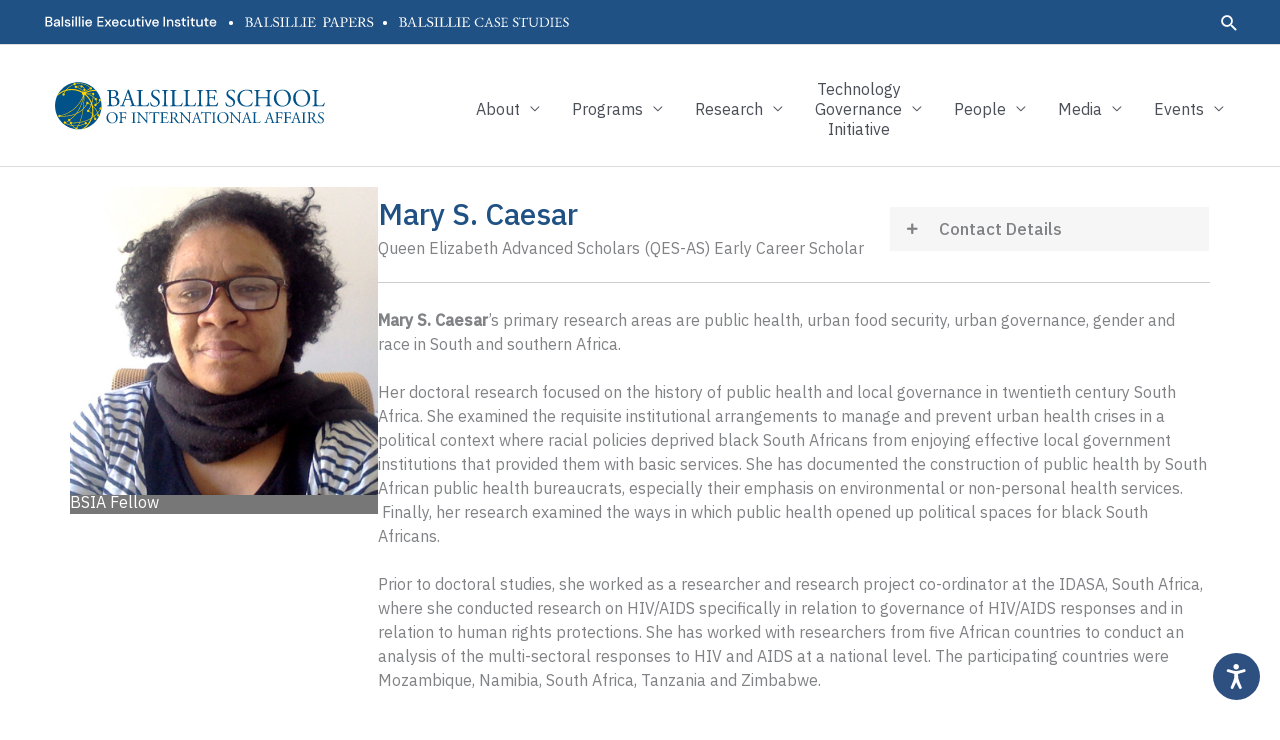

--- FILE ---
content_type: text/html; charset=UTF-8
request_url: https://balsillieschool.ca/people/mary-s-caesar/
body_size: 36471
content:
<!DOCTYPE html>
<html lang="en-CA">
<head>
<meta charset="UTF-8">
<script>
var gform;gform||(document.addEventListener("gform_main_scripts_loaded",function(){gform.scriptsLoaded=!0}),document.addEventListener("gform/theme/scripts_loaded",function(){gform.themeScriptsLoaded=!0}),window.addEventListener("DOMContentLoaded",function(){gform.domLoaded=!0}),gform={domLoaded:!1,scriptsLoaded:!1,themeScriptsLoaded:!1,isFormEditor:()=>"function"==typeof InitializeEditor,callIfLoaded:function(o){return!(!gform.domLoaded||!gform.scriptsLoaded||!gform.themeScriptsLoaded&&!gform.isFormEditor()||(gform.isFormEditor()&&console.warn("The use of gform.initializeOnLoaded() is deprecated in the form editor context and will be removed in Gravity Forms 3.1."),o(),0))},initializeOnLoaded:function(o){gform.callIfLoaded(o)||(document.addEventListener("gform_main_scripts_loaded",()=>{gform.scriptsLoaded=!0,gform.callIfLoaded(o)}),document.addEventListener("gform/theme/scripts_loaded",()=>{gform.themeScriptsLoaded=!0,gform.callIfLoaded(o)}),window.addEventListener("DOMContentLoaded",()=>{gform.domLoaded=!0,gform.callIfLoaded(o)}))},hooks:{action:{},filter:{}},addAction:function(o,r,e,t){gform.addHook("action",o,r,e,t)},addFilter:function(o,r,e,t){gform.addHook("filter",o,r,e,t)},doAction:function(o){gform.doHook("action",o,arguments)},applyFilters:function(o){return gform.doHook("filter",o,arguments)},removeAction:function(o,r){gform.removeHook("action",o,r)},removeFilter:function(o,r,e){gform.removeHook("filter",o,r,e)},addHook:function(o,r,e,t,n){null==gform.hooks[o][r]&&(gform.hooks[o][r]=[]);var d=gform.hooks[o][r];null==n&&(n=r+"_"+d.length),gform.hooks[o][r].push({tag:n,callable:e,priority:t=null==t?10:t})},doHook:function(r,o,e){var t;if(e=Array.prototype.slice.call(e,1),null!=gform.hooks[r][o]&&((o=gform.hooks[r][o]).sort(function(o,r){return o.priority-r.priority}),o.forEach(function(o){"function"!=typeof(t=o.callable)&&(t=window[t]),"action"==r?t.apply(null,e):e[0]=t.apply(null,e)})),"filter"==r)return e[0]},removeHook:function(o,r,t,n){var e;null!=gform.hooks[o][r]&&(e=(e=gform.hooks[o][r]).filter(function(o,r,e){return!!(null!=n&&n!=o.tag||null!=t&&t!=o.priority)}),gform.hooks[o][r]=e)}});
</script>

<meta name="viewport" content="width=device-width, initial-scale=1">
	<link rel="profile" href="https://gmpg.org/xfn/11"> 
	<meta name='robots' content='index, follow, max-image-preview:large, max-snippet:-1, max-video-preview:-1' />
	<style>img:is([sizes="auto" i], [sizes^="auto," i]) { contain-intrinsic-size: 3000px 1500px }</style>
	
	<!-- This site is optimized with the Yoast SEO plugin v26.6 - https://yoast.com/wordpress/plugins/seo/ -->
	<title>Mary S. Caesar - Balsillie School of International Affairs</title>
	<link rel="canonical" href="https://balsillieschool.ca/people/mary-s-caesar/" />
	<meta property="og:locale" content="en_US" />
	<meta property="og:type" content="article" />
	<meta property="og:title" content="Mary S. Caesar - Balsillie School of International Affairs" />
	<meta property="og:description" content="Mary S. Caesar’s primary research areas are public health, urban food security, urban governance, gender and race in South and southern Africa. Her doctoral research focused on the history of public health and local governance in twentieth century South Africa. She examined the requisite institutional arrangements to manage and prevent urban health crises in a [&hellip;]" />
	<meta property="og:url" content="https://balsillieschool.ca/people/mary-s-caesar/" />
	<meta property="og:site_name" content="Balsillie School of International Affairs" />
	<meta property="article:publisher" content="https://www.facebook.com/balsillieschool" />
	<meta property="article:modified_time" content="2021-09-07T17:26:03+00:00" />
	<meta property="og:image" content="https://balsillieschool.ca/wp-content/uploads/2021/08/Mary-Caesar-1-cropped.jpeg" />
	<meta property="og:image:width" content="1600" />
	<meta property="og:image:height" content="1600" />
	<meta property="og:image:type" content="image/jpeg" />
	<meta name="twitter:card" content="summary_large_image" />
	<meta name="twitter:site" content="@BalsillieSIA" />
	<meta name="twitter:label1" content="Est. reading time" />
	<meta name="twitter:data1" content="1 minute" />
	<script type="application/ld+json" class="yoast-schema-graph">{"@context":"https://schema.org","@graph":[{"@type":"WebPage","@id":"https://balsillieschool.ca/people/mary-s-caesar/","url":"https://balsillieschool.ca/people/mary-s-caesar/","name":"Mary S. Caesar - Balsillie School of International Affairs","isPartOf":{"@id":"https://balsillieschool.ca/#website"},"primaryImageOfPage":{"@id":"https://balsillieschool.ca/people/mary-s-caesar/#primaryimage"},"image":{"@id":"https://balsillieschool.ca/people/mary-s-caesar/#primaryimage"},"thumbnailUrl":"https://balsillieschool.ca/wp-content/uploads/2021/08/Mary-Caesar-1-cropped.jpeg","datePublished":"2021-08-19T03:29:46+00:00","dateModified":"2021-09-07T17:26:03+00:00","breadcrumb":{"@id":"https://balsillieschool.ca/people/mary-s-caesar/#breadcrumb"},"inLanguage":"en-CA","potentialAction":[{"@type":"ReadAction","target":["https://balsillieschool.ca/people/mary-s-caesar/"]}]},{"@type":"ImageObject","inLanguage":"en-CA","@id":"https://balsillieschool.ca/people/mary-s-caesar/#primaryimage","url":"https://balsillieschool.ca/wp-content/uploads/2021/08/Mary-Caesar-1-cropped.jpeg","contentUrl":"https://balsillieschool.ca/wp-content/uploads/2021/08/Mary-Caesar-1-cropped.jpeg","width":1600,"height":1600,"caption":"Mary Caesar"},{"@type":"BreadcrumbList","@id":"https://balsillieschool.ca/people/mary-s-caesar/#breadcrumb","itemListElement":[{"@type":"ListItem","position":1,"name":"Home","item":"https://balsillieschool.ca/"},{"@type":"ListItem","position":2,"name":"People","item":"https://balsillieschool.ca/people/"},{"@type":"ListItem","position":3,"name":"Mary S. Caesar"}]},{"@type":"WebSite","@id":"https://balsillieschool.ca/#website","url":"https://balsillieschool.ca/","name":"Balsillie School of International Affairs","description":"Centre for advanced research and teaching on global governance and international public policy, located in Waterloo, Ontario, Canada","publisher":{"@id":"https://balsillieschool.ca/#organization"},"potentialAction":[{"@type":"SearchAction","target":{"@type":"EntryPoint","urlTemplate":"https://balsillieschool.ca/?s={search_term_string}"},"query-input":{"@type":"PropertyValueSpecification","valueRequired":true,"valueName":"search_term_string"}}],"inLanguage":"en-CA"},{"@type":"Organization","@id":"https://balsillieschool.ca/#organization","name":"Balsillie School of International Affairs","url":"https://balsillieschool.ca/","logo":{"@type":"ImageObject","inLanguage":"en-CA","@id":"https://balsillieschool.ca/#/schema/logo/image/","url":"https://balsillieschool.ca/wp-content/uploads/2021/11/Logo-PS650.png","contentUrl":"https://balsillieschool.ca/wp-content/uploads/2021/11/Logo-PS650.png","width":650,"height":146,"caption":"Balsillie School of International Affairs"},"image":{"@id":"https://balsillieschool.ca/#/schema/logo/image/"},"sameAs":["https://www.facebook.com/balsillieschool","https://x.com/BalsillieSIA","https://www.instagram.com/balsillie_school/","https://www.linkedin.com/school/balsillie-school-of-international-affairs-bsia-/?originalSubdomain=ca","https://www.youtube.com/user/BalsillieSchool"]}]}</script>
	<!-- / Yoast SEO plugin. -->


<link rel='dns-prefetch' href='//fonts.googleapis.com' />
<link href='https://fonts.gstatic.com' crossorigin rel='preconnect' />
<link rel="alternate" type="application/rss+xml" title="Balsillie School of International Affairs &raquo; Feed" href="https://balsillieschool.ca/feed/" />
<link rel="alternate" type="application/rss+xml" title="Balsillie School of International Affairs &raquo; Comments Feed" href="https://balsillieschool.ca/comments/feed/" />
<link rel="alternate" type="text/calendar" title="Balsillie School of International Affairs &raquo; iCal Feed" href="https://balsillieschool.ca/events/?ical=1" />
<link rel="alternate" type="application/rss+xml" title="Balsillie School of International Affairs &raquo; Mary S. Caesar Comments Feed" href="https://balsillieschool.ca/people/mary-s-caesar/feed/" />
<link rel="preload" href="https://balsillieschool.ca/wp-content/plugins/bb-plugin/fonts/fontawesome/5.15.4/webfonts/fa-solid-900.woff2" as="font" type="font/woff2" crossorigin="anonymous">
<script>
window._wpemojiSettings = {"baseUrl":"https:\/\/s.w.org\/images\/core\/emoji\/16.0.1\/72x72\/","ext":".png","svgUrl":"https:\/\/s.w.org\/images\/core\/emoji\/16.0.1\/svg\/","svgExt":".svg","source":{"concatemoji":"https:\/\/balsillieschool.ca\/wp-includes\/js\/wp-emoji-release.min.js?ver=6.8.3"}};
/*! This file is auto-generated */
!function(s,n){var o,i,e;function c(e){try{var t={supportTests:e,timestamp:(new Date).valueOf()};sessionStorage.setItem(o,JSON.stringify(t))}catch(e){}}function p(e,t,n){e.clearRect(0,0,e.canvas.width,e.canvas.height),e.fillText(t,0,0);var t=new Uint32Array(e.getImageData(0,0,e.canvas.width,e.canvas.height).data),a=(e.clearRect(0,0,e.canvas.width,e.canvas.height),e.fillText(n,0,0),new Uint32Array(e.getImageData(0,0,e.canvas.width,e.canvas.height).data));return t.every(function(e,t){return e===a[t]})}function u(e,t){e.clearRect(0,0,e.canvas.width,e.canvas.height),e.fillText(t,0,0);for(var n=e.getImageData(16,16,1,1),a=0;a<n.data.length;a++)if(0!==n.data[a])return!1;return!0}function f(e,t,n,a){switch(t){case"flag":return n(e,"\ud83c\udff3\ufe0f\u200d\u26a7\ufe0f","\ud83c\udff3\ufe0f\u200b\u26a7\ufe0f")?!1:!n(e,"\ud83c\udde8\ud83c\uddf6","\ud83c\udde8\u200b\ud83c\uddf6")&&!n(e,"\ud83c\udff4\udb40\udc67\udb40\udc62\udb40\udc65\udb40\udc6e\udb40\udc67\udb40\udc7f","\ud83c\udff4\u200b\udb40\udc67\u200b\udb40\udc62\u200b\udb40\udc65\u200b\udb40\udc6e\u200b\udb40\udc67\u200b\udb40\udc7f");case"emoji":return!a(e,"\ud83e\udedf")}return!1}function g(e,t,n,a){var r="undefined"!=typeof WorkerGlobalScope&&self instanceof WorkerGlobalScope?new OffscreenCanvas(300,150):s.createElement("canvas"),o=r.getContext("2d",{willReadFrequently:!0}),i=(o.textBaseline="top",o.font="600 32px Arial",{});return e.forEach(function(e){i[e]=t(o,e,n,a)}),i}function t(e){var t=s.createElement("script");t.src=e,t.defer=!0,s.head.appendChild(t)}"undefined"!=typeof Promise&&(o="wpEmojiSettingsSupports",i=["flag","emoji"],n.supports={everything:!0,everythingExceptFlag:!0},e=new Promise(function(e){s.addEventListener("DOMContentLoaded",e,{once:!0})}),new Promise(function(t){var n=function(){try{var e=JSON.parse(sessionStorage.getItem(o));if("object"==typeof e&&"number"==typeof e.timestamp&&(new Date).valueOf()<e.timestamp+604800&&"object"==typeof e.supportTests)return e.supportTests}catch(e){}return null}();if(!n){if("undefined"!=typeof Worker&&"undefined"!=typeof OffscreenCanvas&&"undefined"!=typeof URL&&URL.createObjectURL&&"undefined"!=typeof Blob)try{var e="postMessage("+g.toString()+"("+[JSON.stringify(i),f.toString(),p.toString(),u.toString()].join(",")+"));",a=new Blob([e],{type:"text/javascript"}),r=new Worker(URL.createObjectURL(a),{name:"wpTestEmojiSupports"});return void(r.onmessage=function(e){c(n=e.data),r.terminate(),t(n)})}catch(e){}c(n=g(i,f,p,u))}t(n)}).then(function(e){for(var t in e)n.supports[t]=e[t],n.supports.everything=n.supports.everything&&n.supports[t],"flag"!==t&&(n.supports.everythingExceptFlag=n.supports.everythingExceptFlag&&n.supports[t]);n.supports.everythingExceptFlag=n.supports.everythingExceptFlag&&!n.supports.flag,n.DOMReady=!1,n.readyCallback=function(){n.DOMReady=!0}}).then(function(){return e}).then(function(){var e;n.supports.everything||(n.readyCallback(),(e=n.source||{}).concatemoji?t(e.concatemoji):e.wpemoji&&e.twemoji&&(t(e.twemoji),t(e.wpemoji)))}))}((window,document),window._wpemojiSettings);
</script>
<link rel='stylesheet' id='astra-bb-builder-css' href='https://balsillieschool.ca/wp-content/themes/astra/assets/css/minified/compatibility/page-builder/bb-plugin.min.css?ver=4.11.16' media='all' />
<link rel='stylesheet' id='astra-theme-css-css' href='https://balsillieschool.ca/wp-content/themes/astra/assets/css/minified/style.min.css?ver=4.11.16' media='all' />
<style id='astra-theme-css-inline-css'>
.ast-no-sidebar .entry-content .alignfull {margin-left: calc( -50vw + 50%);margin-right: calc( -50vw + 50%);max-width: 100vw;width: 100vw;}.ast-no-sidebar .entry-content .alignwide {margin-left: calc(-41vw + 50%);margin-right: calc(-41vw + 50%);max-width: unset;width: unset;}.ast-no-sidebar .entry-content .alignfull .alignfull,.ast-no-sidebar .entry-content .alignfull .alignwide,.ast-no-sidebar .entry-content .alignwide .alignfull,.ast-no-sidebar .entry-content .alignwide .alignwide,.ast-no-sidebar .entry-content .wp-block-column .alignfull,.ast-no-sidebar .entry-content .wp-block-column .alignwide{width: 100%;margin-left: auto;margin-right: auto;}.wp-block-gallery,.blocks-gallery-grid {margin: 0;}.wp-block-separator {max-width: 100px;}.wp-block-separator.is-style-wide,.wp-block-separator.is-style-dots {max-width: none;}.entry-content .has-2-columns .wp-block-column:first-child {padding-right: 10px;}.entry-content .has-2-columns .wp-block-column:last-child {padding-left: 10px;}@media (max-width: 782px) {.entry-content .wp-block-columns .wp-block-column {flex-basis: 100%;}.entry-content .has-2-columns .wp-block-column:first-child {padding-right: 0;}.entry-content .has-2-columns .wp-block-column:last-child {padding-left: 0;}}body .entry-content .wp-block-latest-posts {margin-left: 0;}body .entry-content .wp-block-latest-posts li {list-style: none;}.ast-no-sidebar .ast-container .entry-content .wp-block-latest-posts {margin-left: 0;}.ast-header-break-point .entry-content .alignwide {margin-left: auto;margin-right: auto;}.entry-content .blocks-gallery-item img {margin-bottom: auto;}.wp-block-pullquote {border-top: 4px solid #555d66;border-bottom: 4px solid #555d66;color: #40464d;}:root{--ast-post-nav-space:0;--ast-container-default-xlg-padding:6.67em;--ast-container-default-lg-padding:5.67em;--ast-container-default-slg-padding:4.34em;--ast-container-default-md-padding:3.34em;--ast-container-default-sm-padding:6.67em;--ast-container-default-xs-padding:2.4em;--ast-container-default-xxs-padding:1.4em;--ast-code-block-background:#EEEEEE;--ast-comment-inputs-background:#FAFAFA;--ast-normal-container-width:1200px;--ast-narrow-container-width:750px;--ast-blog-title-font-weight:normal;--ast-blog-meta-weight:inherit;--ast-global-color-primary:var(--ast-global-color-5);--ast-global-color-secondary:var(--ast-global-color-4);--ast-global-color-alternate-background:var(--ast-global-color-7);--ast-global-color-subtle-background:var(--ast-global-color-6);--ast-bg-style-guide:#F8FAFC;--ast-shadow-style-guide:0px 0px 4px 0 #00000057;--ast-global-dark-bg-style:#fff;--ast-global-dark-lfs:#fbfbfb;--ast-widget-bg-color:#fafafa;--ast-wc-container-head-bg-color:#fbfbfb;--ast-title-layout-bg:#eeeeee;--ast-search-border-color:#e7e7e7;--ast-lifter-hover-bg:#e6e6e6;--ast-gallery-block-color:#000;--srfm-color-input-label:var(--ast-global-color-2);}html{font-size:100%;}a,.page-title{color:#205184;}a:hover,a:focus{color:var(--ast-global-color-1);}body,button,input,select,textarea,.ast-button,.ast-custom-button{font-family:'IBM Plex Sans',sans-serif;font-weight:400;font-size:16px;font-size:1rem;line-height:var(--ast-body-line-height,1.5em);}blockquote{color:var(--ast-global-color-3);}p,.entry-content p{margin-bottom:1.5em;}h1,h2,h3,h4,h5,h6,.entry-content :where(h1,h2,h3,h4,h5,h6),.site-title,.site-title a{font-family:'Barlow',sans-serif;font-weight:600;line-height:1.7em;}.ast-site-identity .site-title a{color:var(--ast-global-color-2);}.site-title{font-size:35px;font-size:2.1875rem;display:none;}header .custom-logo-link img{max-width:300px;width:300px;}.astra-logo-svg{width:300px;}.site-header .site-description{font-size:15px;font-size:0.9375rem;display:none;}.entry-title{font-size:26px;font-size:1.625rem;}.archive .ast-article-post .ast-article-inner,.blog .ast-article-post .ast-article-inner,.archive .ast-article-post .ast-article-inner:hover,.blog .ast-article-post .ast-article-inner:hover{overflow:hidden;}h1,.entry-content :where(h1){font-size:36px;font-size:2.25rem;font-weight:400;font-family:'EB Garamond',serif;line-height:1.4em;}h2,.entry-content :where(h2){font-size:32px;font-size:2rem;font-family:'Barlow',sans-serif;line-height:1.3em;}h3,.entry-content :where(h3){font-size:26px;font-size:1.625rem;font-family:'Barlow',sans-serif;line-height:1.3em;}h4,.entry-content :where(h4){font-size:24px;font-size:1.5rem;line-height:1.2em;font-family:'Barlow',sans-serif;}h5,.entry-content :where(h5){font-size:20px;font-size:1.25rem;line-height:1.2em;font-family:'Barlow',sans-serif;}h6,.entry-content :where(h6){font-size:13px;font-size:0.8125rem;line-height:1.25em;font-weight:400;font-family:'Barlow',sans-serif;}::selection{background-color:#205184;color:#ffffff;}body,h1,h2,h3,h4,h5,h6,.entry-title a,.entry-content :where(h1,h2,h3,h4,h5,h6){color:var(--ast-global-color-3);}.tagcloud a:hover,.tagcloud a:focus,.tagcloud a.current-item{color:#ffffff;border-color:#205184;background-color:#205184;}input:focus,input[type="text"]:focus,input[type="email"]:focus,input[type="url"]:focus,input[type="password"]:focus,input[type="reset"]:focus,input[type="search"]:focus,textarea:focus{border-color:#205184;}input[type="radio"]:checked,input[type=reset],input[type="checkbox"]:checked,input[type="checkbox"]:hover:checked,input[type="checkbox"]:focus:checked,input[type=range]::-webkit-slider-thumb{border-color:#205184;background-color:#205184;box-shadow:none;}.site-footer a:hover + .post-count,.site-footer a:focus + .post-count{background:#205184;border-color:#205184;}.single .nav-links .nav-previous,.single .nav-links .nav-next{color:#205184;}.entry-meta,.entry-meta *{line-height:1.45;color:#205184;}.entry-meta a:not(.ast-button):hover,.entry-meta a:not(.ast-button):hover *,.entry-meta a:not(.ast-button):focus,.entry-meta a:not(.ast-button):focus *,.page-links > .page-link,.page-links .page-link:hover,.post-navigation a:hover{color:var(--ast-global-color-1);}#cat option,.secondary .calendar_wrap thead a,.secondary .calendar_wrap thead a:visited{color:#205184;}.secondary .calendar_wrap #today,.ast-progress-val span{background:#205184;}.secondary a:hover + .post-count,.secondary a:focus + .post-count{background:#205184;border-color:#205184;}.calendar_wrap #today > a{color:#ffffff;}.page-links .page-link,.single .post-navigation a{color:#205184;}.ast-search-menu-icon .search-form button.search-submit{padding:0 4px;}.ast-search-menu-icon form.search-form{padding-right:0;}.ast-header-search .ast-search-menu-icon.ast-dropdown-active .search-form,.ast-header-search .ast-search-menu-icon.ast-dropdown-active .search-field:focus{transition:all 0.2s;}.search-form input.search-field:focus{outline:none;}.widget-title,.widget .wp-block-heading{font-size:22px;font-size:1.375rem;color:var(--ast-global-color-3);}.single .ast-author-details .author-title{color:var(--ast-global-color-1);}.ast-search-menu-icon.slide-search a:focus-visible:focus-visible,.astra-search-icon:focus-visible,#close:focus-visible,a:focus-visible,.ast-menu-toggle:focus-visible,.site .skip-link:focus-visible,.wp-block-loginout input:focus-visible,.wp-block-search.wp-block-search__button-inside .wp-block-search__inside-wrapper,.ast-header-navigation-arrow:focus-visible,.ast-orders-table__row .ast-orders-table__cell:focus-visible,a#ast-apply-coupon:focus-visible,#ast-apply-coupon:focus-visible,#close:focus-visible,.button.search-submit:focus-visible,#search_submit:focus,.normal-search:focus-visible,.ast-header-account-wrap:focus-visible,.astra-cart-drawer-close:focus,.ast-single-variation:focus,.ast-button:focus{outline-style:dotted;outline-color:inherit;outline-width:thin;}input:focus,input[type="text"]:focus,input[type="email"]:focus,input[type="url"]:focus,input[type="password"]:focus,input[type="reset"]:focus,input[type="search"]:focus,input[type="number"]:focus,textarea:focus,.wp-block-search__input:focus,[data-section="section-header-mobile-trigger"] .ast-button-wrap .ast-mobile-menu-trigger-minimal:focus,.ast-mobile-popup-drawer.active .menu-toggle-close:focus,#ast-scroll-top:focus,#coupon_code:focus,#ast-coupon-code:focus{border-style:dotted;border-color:inherit;border-width:thin;}input{outline:none;}.main-header-menu .menu-link,.ast-header-custom-item a{color:var(--ast-global-color-3);}.main-header-menu .menu-item:hover > .menu-link,.main-header-menu .menu-item:hover > .ast-menu-toggle,.main-header-menu .ast-masthead-custom-menu-items a:hover,.main-header-menu .menu-item.focus > .menu-link,.main-header-menu .menu-item.focus > .ast-menu-toggle,.main-header-menu .current-menu-item > .menu-link,.main-header-menu .current-menu-ancestor > .menu-link,.main-header-menu .current-menu-item > .ast-menu-toggle,.main-header-menu .current-menu-ancestor > .ast-menu-toggle{color:#205184;}.header-main-layout-3 .ast-main-header-bar-alignment{margin-right:auto;}.header-main-layout-2 .site-header-section-left .ast-site-identity{text-align:left;}.ast-logo-title-inline .site-logo-img{padding-right:1em;}.site-logo-img img{ transition:all 0.2s linear;}body .ast-oembed-container *{position:absolute;top:0;width:100%;height:100%;left:0;}body .wp-block-embed-pocket-casts .ast-oembed-container *{position:unset;}.ast-header-break-point .ast-mobile-menu-buttons-minimal.menu-toggle{background:transparent;color:#205184;}.ast-header-break-point .ast-mobile-menu-buttons-outline.menu-toggle{background:transparent;border:1px solid #205184;color:#205184;}.ast-header-break-point .ast-mobile-menu-buttons-fill.menu-toggle{background:#205184;}.ast-single-post-featured-section + article {margin-top: 2em;}.site-content .ast-single-post-featured-section img {width: 100%;overflow: hidden;object-fit: cover;}.site > .ast-single-related-posts-container {margin-top: 0;}@media (min-width: 769px) {.ast-desktop .ast-container--narrow {max-width: var(--ast-narrow-container-width);margin: 0 auto;}}.ast-page-builder-template .hentry {margin: 0;}.ast-page-builder-template .site-content > .ast-container {max-width: 100%;padding: 0;}.ast-page-builder-template .site .site-content #primary {padding: 0;margin: 0;}.ast-page-builder-template .no-results {text-align: center;margin: 4em auto;}.ast-page-builder-template .ast-pagination {padding: 2em;}.ast-page-builder-template .entry-header.ast-no-title.ast-no-thumbnail {margin-top: 0;}.ast-page-builder-template .entry-header.ast-header-without-markup {margin-top: 0;margin-bottom: 0;}.ast-page-builder-template .entry-header.ast-no-title.ast-no-meta {margin-bottom: 0;}.ast-page-builder-template.single .post-navigation {padding-bottom: 2em;}.ast-page-builder-template.single-post .site-content > .ast-container {max-width: 100%;}.ast-page-builder-template .entry-header {margin-top: 4em;margin-left: auto;margin-right: auto;padding-left: 20px;padding-right: 20px;}.single.ast-page-builder-template .entry-header {padding-left: 20px;padding-right: 20px;}.ast-page-builder-template .ast-archive-description {margin: 4em auto 0;padding-left: 20px;padding-right: 20px;}.ast-page-builder-template.ast-no-sidebar .entry-content .alignwide {margin-left: 0;margin-right: 0;}.ast-small-footer{color:#bbbbbb;}.ast-small-footer > .ast-footer-overlay{background-color:#111111;;}.ast-small-footer a{color:#dddddd;}.footer-adv .footer-adv-overlay{border-top-style:solid;border-top-color:#7a7a7a;}.footer-adv-overlay{background-color:#111111;;}@media( max-width: 420px ) {.single .nav-links .nav-previous,.single .nav-links .nav-next {width: 100%;text-align: center;}}.wp-block-buttons.aligncenter{justify-content:center;}@media (max-width:782px){.entry-content .wp-block-columns .wp-block-column{margin-left:0px;}}.wp-block-image.aligncenter{margin-left:auto;margin-right:auto;}.wp-block-table.aligncenter{margin-left:auto;margin-right:auto;}.wp-block-buttons .wp-block-button.is-style-outline .wp-block-button__link.wp-element-button,.ast-outline-button,.wp-block-uagb-buttons-child .uagb-buttons-repeater.ast-outline-button{border-top-width:2px;border-right-width:2px;border-bottom-width:2px;border-left-width:2px;font-family:inherit;font-weight:inherit;line-height:1em;}.wp-block-button .wp-block-button__link.wp-element-button.is-style-outline:not(.has-background),.wp-block-button.is-style-outline>.wp-block-button__link.wp-element-button:not(.has-background),.ast-outline-button{background-color:transparent;}.entry-content[data-ast-blocks-layout] > figure{margin-bottom:1em;}@media (max-width:768px){.ast-left-sidebar #content > .ast-container{display:flex;flex-direction:column-reverse;width:100%;}.ast-separate-container .ast-article-post,.ast-separate-container .ast-article-single{padding:1.5em 2.14em;}.ast-author-box img.avatar{margin:20px 0 0 0;}}@media (min-width:769px){.ast-separate-container.ast-right-sidebar #primary,.ast-separate-container.ast-left-sidebar #primary{border:0;}.search-no-results.ast-separate-container #primary{margin-bottom:4em;}}.menu-toggle,button,.ast-button,.ast-custom-button,.button,input#submit,input[type="button"],input[type="submit"],input[type="reset"]{color:#ffffff;border-color:#205184;background-color:#205184;padding-top:10px;padding-right:40px;padding-bottom:10px;padding-left:40px;font-family:inherit;font-weight:inherit;}button:focus,.menu-toggle:hover,button:hover,.ast-button:hover,.ast-custom-button:hover .button:hover,.ast-custom-button:hover,input[type=reset]:hover,input[type=reset]:focus,input#submit:hover,input#submit:focus,input[type="button"]:hover,input[type="button"]:focus,input[type="submit"]:hover,input[type="submit"]:focus{color:#ffffff;background-color:var(--ast-global-color-1);border-color:var(--ast-global-color-1);}@media (max-width:768px){.ast-mobile-header-stack .main-header-bar .ast-search-menu-icon{display:inline-block;}.ast-header-break-point.ast-header-custom-item-outside .ast-mobile-header-stack .main-header-bar .ast-search-icon{margin:0;}.ast-comment-avatar-wrap img{max-width:2.5em;}.ast-comment-meta{padding:0 1.8888em 1.3333em;}.ast-separate-container .ast-comment-list li.depth-1{padding:1.5em 2.14em;}.ast-separate-container .comment-respond{padding:2em 2.14em;}}@media (min-width:544px){.ast-container{max-width:100%;}}@media (max-width:544px){.ast-separate-container .ast-article-post,.ast-separate-container .ast-article-single,.ast-separate-container .comments-title,.ast-separate-container .ast-archive-description{padding:1.5em 1em;}.ast-separate-container #content .ast-container{padding-left:0.54em;padding-right:0.54em;}.ast-separate-container .ast-comment-list .bypostauthor{padding:.5em;}.ast-search-menu-icon.ast-dropdown-active .search-field{width:170px;}.site-branding img,.site-header .site-logo-img .custom-logo-link img{max-width:100%;}} #ast-mobile-header .ast-site-header-cart-li a{pointer-events:none;}@media (min-width:545px){.ast-page-builder-template .comments-area,.single.ast-page-builder-template .entry-header,.single.ast-page-builder-template .post-navigation,.single.ast-page-builder-template .ast-single-related-posts-container{max-width:1240px;margin-left:auto;margin-right:auto;}}.ast-no-sidebar.ast-separate-container .entry-content .alignfull {margin-left: -6.67em;margin-right: -6.67em;width: auto;}@media (max-width: 1200px) {.ast-no-sidebar.ast-separate-container .entry-content .alignfull {margin-left: -2.4em;margin-right: -2.4em;}}@media (max-width: 768px) {.ast-no-sidebar.ast-separate-container .entry-content .alignfull {margin-left: -2.14em;margin-right: -2.14em;}}@media (max-width: 544px) {.ast-no-sidebar.ast-separate-container .entry-content .alignfull {margin-left: -1em;margin-right: -1em;}}.ast-no-sidebar.ast-separate-container .entry-content .alignwide {margin-left: -20px;margin-right: -20px;}.ast-no-sidebar.ast-separate-container .entry-content .wp-block-column .alignfull,.ast-no-sidebar.ast-separate-container .entry-content .wp-block-column .alignwide {margin-left: auto;margin-right: auto;width: 100%;}@media (max-width:768px){.site-title{display:none;}.site-header .site-description{display:none;}h1,.entry-content :where(h1){font-size:30px;}h2,.entry-content :where(h2){font-size:25px;}h3,.entry-content :where(h3){font-size:20px;}}@media (max-width:544px){.site-title{display:none;}.site-header .site-description{display:none;}h1,.entry-content :where(h1){font-size:30px;}h2,.entry-content :where(h2){font-size:25px;}h3,.entry-content :where(h3){font-size:20px;}}@media (max-width:768px){html{font-size:91.2%;}}@media (max-width:544px){html{font-size:91.2%;}}@media (min-width:769px){.ast-container{max-width:1240px;}}@font-face {font-family: "Astra";src: url(https://balsillieschool.ca/wp-content/themes/astra/assets/fonts/astra.woff) format("woff"),url(https://balsillieschool.ca/wp-content/themes/astra/assets/fonts/astra.ttf) format("truetype"),url(https://balsillieschool.ca/wp-content/themes/astra/assets/fonts/astra.svg#astra) format("svg");font-weight: normal;font-style: normal;font-display: fallback;}@media (max-width:1140px) {.main-header-bar .main-header-bar-navigation{display:none;}}.ast-desktop .main-header-menu.submenu-with-border .sub-menu,.ast-desktop .main-header-menu.submenu-with-border .astra-full-megamenu-wrapper{border-color:#205184;}.ast-desktop .main-header-menu.submenu-with-border .sub-menu{border-top-width:2px;border-style:solid;}.ast-desktop .main-header-menu.submenu-with-border .sub-menu .sub-menu{top:-2px;}.ast-desktop .main-header-menu.submenu-with-border .sub-menu .menu-link,.ast-desktop .main-header-menu.submenu-with-border .children .menu-link{border-bottom-width:0px;border-style:solid;border-color:#eaeaea;}@media (min-width:769px){.main-header-menu .sub-menu .menu-item.ast-left-align-sub-menu:hover > .sub-menu,.main-header-menu .sub-menu .menu-item.ast-left-align-sub-menu.focus > .sub-menu{margin-left:-0px;}}.ast-small-footer{border-top-style:solid;border-top-width:2px;border-top-color:#333333;}.ast-small-footer-wrap{text-align:center;}.site .comments-area{padding-bottom:3em;}.ast-header-break-point.ast-header-custom-item-inside .main-header-bar .main-header-bar-navigation .ast-search-icon {display: none;}.ast-header-break-point.ast-header-custom-item-inside .main-header-bar .ast-search-menu-icon .search-form {padding: 0;display: block;overflow: hidden;}.ast-header-break-point .ast-header-custom-item .widget:last-child {margin-bottom: 1em;}.ast-header-custom-item .widget {margin: 0.5em;display: inline-block;vertical-align: middle;}.ast-header-custom-item .widget p {margin-bottom: 0;}.ast-header-custom-item .widget li {width: auto;}.ast-header-custom-item-inside .button-custom-menu-item .menu-link {display: none;}.ast-header-custom-item-inside.ast-header-break-point .button-custom-menu-item .ast-custom-button-link {display: none;}.ast-header-custom-item-inside.ast-header-break-point .button-custom-menu-item .menu-link {display: block;}.ast-header-break-point.ast-header-custom-item-outside .main-header-bar .ast-search-icon {margin-right: 1em;}.ast-header-break-point.ast-header-custom-item-inside .main-header-bar .ast-search-menu-icon .search-field,.ast-header-break-point.ast-header-custom-item-inside .main-header-bar .ast-search-menu-icon.ast-inline-search .search-field {width: 100%;padding-right: 5.5em;}.ast-header-break-point.ast-header-custom-item-inside .main-header-bar .ast-search-menu-icon .search-submit {display: block;position: absolute;height: 100%;top: 0;right: 0;padding: 0 1em;border-radius: 0;}.ast-header-break-point .ast-header-custom-item .ast-masthead-custom-menu-items {padding-left: 20px;padding-right: 20px;margin-bottom: 1em;margin-top: 1em;}.ast-header-custom-item-inside.ast-header-break-point .button-custom-menu-item {padding-left: 0;padding-right: 0;margin-top: 0;margin-bottom: 0;}.astra-icon-down_arrow::after {content: "\e900";font-family: Astra;}.astra-icon-close::after {content: "\e5cd";font-family: Astra;}.astra-icon-drag_handle::after {content: "\e25d";font-family: Astra;}.astra-icon-format_align_justify::after {content: "\e235";font-family: Astra;}.astra-icon-menu::after {content: "\e5d2";font-family: Astra;}.astra-icon-reorder::after {content: "\e8fe";font-family: Astra;}.astra-icon-search::after {content: "\e8b6";font-family: Astra;}.astra-icon-zoom_in::after {content: "\e56b";font-family: Astra;}.astra-icon-check-circle::after {content: "\e901";font-family: Astra;}.astra-icon-shopping-cart::after {content: "\f07a";font-family: Astra;}.astra-icon-shopping-bag::after {content: "\f290";font-family: Astra;}.astra-icon-shopping-basket::after {content: "\f291";font-family: Astra;}.astra-icon-circle-o::after {content: "\e903";font-family: Astra;}.astra-icon-certificate::after {content: "\e902";font-family: Astra;}blockquote {padding: 1.2em;}:root .has-ast-global-color-0-color{color:var(--ast-global-color-0);}:root .has-ast-global-color-0-background-color{background-color:var(--ast-global-color-0);}:root .wp-block-button .has-ast-global-color-0-color{color:var(--ast-global-color-0);}:root .wp-block-button .has-ast-global-color-0-background-color{background-color:var(--ast-global-color-0);}:root .has-ast-global-color-1-color{color:var(--ast-global-color-1);}:root .has-ast-global-color-1-background-color{background-color:var(--ast-global-color-1);}:root .wp-block-button .has-ast-global-color-1-color{color:var(--ast-global-color-1);}:root .wp-block-button .has-ast-global-color-1-background-color{background-color:var(--ast-global-color-1);}:root .has-ast-global-color-2-color{color:var(--ast-global-color-2);}:root .has-ast-global-color-2-background-color{background-color:var(--ast-global-color-2);}:root .wp-block-button .has-ast-global-color-2-color{color:var(--ast-global-color-2);}:root .wp-block-button .has-ast-global-color-2-background-color{background-color:var(--ast-global-color-2);}:root .has-ast-global-color-3-color{color:var(--ast-global-color-3);}:root .has-ast-global-color-3-background-color{background-color:var(--ast-global-color-3);}:root .wp-block-button .has-ast-global-color-3-color{color:var(--ast-global-color-3);}:root .wp-block-button .has-ast-global-color-3-background-color{background-color:var(--ast-global-color-3);}:root .has-ast-global-color-4-color{color:var(--ast-global-color-4);}:root .has-ast-global-color-4-background-color{background-color:var(--ast-global-color-4);}:root .wp-block-button .has-ast-global-color-4-color{color:var(--ast-global-color-4);}:root .wp-block-button .has-ast-global-color-4-background-color{background-color:var(--ast-global-color-4);}:root .has-ast-global-color-5-color{color:var(--ast-global-color-5);}:root .has-ast-global-color-5-background-color{background-color:var(--ast-global-color-5);}:root .wp-block-button .has-ast-global-color-5-color{color:var(--ast-global-color-5);}:root .wp-block-button .has-ast-global-color-5-background-color{background-color:var(--ast-global-color-5);}:root .has-ast-global-color-6-color{color:var(--ast-global-color-6);}:root .has-ast-global-color-6-background-color{background-color:var(--ast-global-color-6);}:root .wp-block-button .has-ast-global-color-6-color{color:var(--ast-global-color-6);}:root .wp-block-button .has-ast-global-color-6-background-color{background-color:var(--ast-global-color-6);}:root .has-ast-global-color-7-color{color:var(--ast-global-color-7);}:root .has-ast-global-color-7-background-color{background-color:var(--ast-global-color-7);}:root .wp-block-button .has-ast-global-color-7-color{color:var(--ast-global-color-7);}:root .wp-block-button .has-ast-global-color-7-background-color{background-color:var(--ast-global-color-7);}:root .has-ast-global-color-8-color{color:var(--ast-global-color-8);}:root .has-ast-global-color-8-background-color{background-color:var(--ast-global-color-8);}:root .wp-block-button .has-ast-global-color-8-color{color:var(--ast-global-color-8);}:root .wp-block-button .has-ast-global-color-8-background-color{background-color:var(--ast-global-color-8);}:root{--ast-global-color-0:#0170B9;--ast-global-color-1:#3a3a3a;--ast-global-color-2:#3a3a3a;--ast-global-color-3:#4B4F58;--ast-global-color-4:#F5F5F5;--ast-global-color-5:#FFFFFF;--ast-global-color-6:#E5E5E5;--ast-global-color-7:#424242;--ast-global-color-8:#000000;}:root {--ast-border-color : #dddddd;}.ast-single-entry-banner {-js-display: flex;display: flex;flex-direction: column;justify-content: center;text-align: center;position: relative;background: var(--ast-title-layout-bg);}.ast-single-entry-banner[data-banner-layout="layout-1"] {max-width: 1200px;background: inherit;padding: 20px 0;}.ast-single-entry-banner[data-banner-width-type="custom"] {margin: 0 auto;width: 100%;}.ast-single-entry-banner + .site-content .entry-header {margin-bottom: 0;}.site .ast-author-avatar {--ast-author-avatar-size: ;}a.ast-underline-text {text-decoration: underline;}.ast-container > .ast-terms-link {position: relative;display: block;}a.ast-button.ast-badge-tax {padding: 4px 8px;border-radius: 3px;font-size: inherit;}header.entry-header{text-align:left;}header.entry-header .entry-title{color:#205184;font-family:'Barlow',sans-serif;font-weight:500;font-size:36px;font-size:2.25rem;line-height:1.3em;}header.entry-header > *:not(:last-child){margin-bottom:10px;}@media (max-width:768px){header.entry-header{text-align:left;}}@media (max-width:544px){header.entry-header{text-align:left;}}.ast-archive-entry-banner {-js-display: flex;display: flex;flex-direction: column;justify-content: center;text-align: center;position: relative;background: var(--ast-title-layout-bg);}.ast-archive-entry-banner[data-banner-width-type="custom"] {margin: 0 auto;width: 100%;}.ast-archive-entry-banner[data-banner-layout="layout-1"] {background: inherit;padding: 20px 0;text-align: left;}body.archive .ast-archive-description{max-width:1200px;width:100%;text-align:left;padding-top:3em;padding-right:3em;padding-bottom:3em;padding-left:3em;}body.archive .ast-archive-description .ast-archive-title,body.archive .ast-archive-description .ast-archive-title *{font-size:40px;font-size:2.5rem;text-transform:capitalize;}body.archive .ast-archive-description > *:not(:last-child){margin-bottom:10px;}@media (max-width:768px){body.archive .ast-archive-description{text-align:left;}}@media (max-width:544px){body.archive .ast-archive-description{text-align:left;}}.ast-breadcrumbs .trail-browse,.ast-breadcrumbs .trail-items,.ast-breadcrumbs .trail-items li{display:inline-block;margin:0;padding:0;border:none;background:inherit;text-indent:0;text-decoration:none;}.ast-breadcrumbs .trail-browse{font-size:inherit;font-style:inherit;font-weight:inherit;color:inherit;}.ast-breadcrumbs .trail-items{list-style:none;}.trail-items li::after{padding:0 0.3em;content:"\00bb";}.trail-items li:last-of-type::after{display:none;}h1,h2,h3,h4,h5,h6,.entry-content :where(h1,h2,h3,h4,h5,h6){color:var(--ast-global-color-2);}.fl-row-content-wrap [CLASS*="ast-width-"] {width:100%;}body.fl-theme-builder-header.fl-theme-builder-part.fl-theme-builder-part-part #page{display:block;}.ast-header-break-point .main-header-bar{border-bottom-width:1px;}@media (min-width:769px){.main-header-bar{border-bottom-width:1px;}}.main-header-menu .menu-item,#astra-footer-menu .menu-item,.main-header-bar .ast-masthead-custom-menu-items{-js-display:flex;display:flex;-webkit-box-pack:center;-webkit-justify-content:center;-moz-box-pack:center;-ms-flex-pack:center;justify-content:center;-webkit-box-orient:vertical;-webkit-box-direction:normal;-webkit-flex-direction:column;-moz-box-orient:vertical;-moz-box-direction:normal;-ms-flex-direction:column;flex-direction:column;}.main-header-menu > .menu-item > .menu-link,#astra-footer-menu > .menu-item > .menu-link{height:100%;-webkit-box-align:center;-webkit-align-items:center;-moz-box-align:center;-ms-flex-align:center;align-items:center;-js-display:flex;display:flex;}.ast-primary-menu-disabled .main-header-bar .ast-masthead-custom-menu-items{flex:unset;}.header-main-layout-1 .ast-flex.main-header-container,.header-main-layout-3 .ast-flex.main-header-container{-webkit-align-content:center;-ms-flex-line-pack:center;align-content:center;-webkit-box-align:center;-webkit-align-items:center;-moz-box-align:center;-ms-flex-align:center;align-items:center;}.main-header-menu .sub-menu .menu-item.menu-item-has-children > .menu-link:after{position:absolute;right:1em;top:50%;transform:translate(0,-50%) rotate(270deg);}.ast-header-break-point .main-header-bar .main-header-bar-navigation .page_item_has_children > .ast-menu-toggle::before,.ast-header-break-point .main-header-bar .main-header-bar-navigation .menu-item-has-children > .ast-menu-toggle::before,.ast-mobile-popup-drawer .main-header-bar-navigation .menu-item-has-children>.ast-menu-toggle::before,.ast-header-break-point .ast-mobile-header-wrap .main-header-bar-navigation .menu-item-has-children > .ast-menu-toggle::before{font-weight:bold;content:"\e900";font-family:Astra;text-decoration:inherit;display:inline-block;}.ast-header-break-point .main-navigation ul.sub-menu .menu-item .menu-link:before{content:"\e900";font-family:Astra;font-size:.65em;text-decoration:inherit;display:inline-block;transform:translate(0,-2px) rotateZ(270deg);margin-right:5px;}.widget_search .search-form:after{font-family:Astra;font-size:1.2em;font-weight:normal;content:"\e8b6";position:absolute;top:50%;right:15px;transform:translate(0,-50%);}.astra-search-icon::before{content:"\e8b6";font-family:Astra;font-style:normal;font-weight:normal;text-decoration:inherit;text-align:center;-webkit-font-smoothing:antialiased;-moz-osx-font-smoothing:grayscale;z-index:3;}.main-header-bar .main-header-bar-navigation .page_item_has_children > a:after,.main-header-bar .main-header-bar-navigation .menu-item-has-children > a:after,.menu-item-has-children .ast-header-navigation-arrow:after{content:"\e900";display:inline-block;font-family:Astra;font-size:.6rem;font-weight:bold;text-rendering:auto;-webkit-font-smoothing:antialiased;-moz-osx-font-smoothing:grayscale;margin-left:10px;line-height:normal;}.menu-item-has-children .sub-menu .ast-header-navigation-arrow:after{margin-left:0;}.ast-mobile-popup-drawer .main-header-bar-navigation .ast-submenu-expanded>.ast-menu-toggle::before{transform:rotateX(180deg);}.ast-header-break-point .main-header-bar-navigation .menu-item-has-children > .menu-link:after{display:none;}@media (min-width:769px){.ast-builder-menu .main-navigation > ul > li:last-child a{margin-right:0;}}.ast-separate-container .ast-article-inner{background-color:transparent;background-image:none;}.ast-separate-container .ast-article-post{background-color:var(--ast-global-color-5);background-image:none;}@media (max-width:768px){.ast-separate-container .ast-article-post{background-color:var(--ast-global-color-5);background-image:none;}}@media (max-width:544px){.ast-separate-container .ast-article-post{background-color:var(--ast-global-color-5);background-image:none;}}.ast-separate-container .ast-article-single:not(.ast-related-post),.ast-separate-container .error-404,.ast-separate-container .no-results,.single.ast-separate-container.ast-author-meta,.ast-separate-container .related-posts-title-wrapper,.ast-separate-container .comments-count-wrapper,.ast-box-layout.ast-plain-container .site-content,.ast-padded-layout.ast-plain-container .site-content,.ast-separate-container .ast-archive-description,.ast-separate-container .comments-area .comment-respond,.ast-separate-container .comments-area .ast-comment-list li,.ast-separate-container .comments-area .comments-title{background-color:var(--ast-global-color-5);background-image:none;}@media (max-width:768px){.ast-separate-container .ast-article-single:not(.ast-related-post),.ast-separate-container .error-404,.ast-separate-container .no-results,.single.ast-separate-container.ast-author-meta,.ast-separate-container .related-posts-title-wrapper,.ast-separate-container .comments-count-wrapper,.ast-box-layout.ast-plain-container .site-content,.ast-padded-layout.ast-plain-container .site-content,.ast-separate-container .ast-archive-description{background-color:var(--ast-global-color-5);background-image:none;}}@media (max-width:544px){.ast-separate-container .ast-article-single:not(.ast-related-post),.ast-separate-container .error-404,.ast-separate-container .no-results,.single.ast-separate-container.ast-author-meta,.ast-separate-container .related-posts-title-wrapper,.ast-separate-container .comments-count-wrapper,.ast-box-layout.ast-plain-container .site-content,.ast-padded-layout.ast-plain-container .site-content,.ast-separate-container .ast-archive-description{background-color:var(--ast-global-color-5);background-image:none;}}.ast-separate-container.ast-two-container #secondary .widget{background-color:var(--ast-global-color-5);background-image:none;}@media (max-width:768px){.ast-separate-container.ast-two-container #secondary .widget{background-color:var(--ast-global-color-5);background-image:none;}}@media (max-width:544px){.ast-separate-container.ast-two-container #secondary .widget{background-color:var(--ast-global-color-5);background-image:none;}}.comment-reply-title{font-size:26px;font-size:1.625rem;}.ast-comment-meta{line-height:1.666666667;color:#205184;font-size:13px;font-size:0.8125rem;}.ast-comment-list #cancel-comment-reply-link{font-size:16px;font-size:1rem;}.comments-count-wrapper {padding: 2em 0;}.comments-count-wrapper .comments-title {font-weight: normal;word-wrap: break-word;}.ast-comment-list {margin: 0;word-wrap: break-word;padding-bottom: 0.5em;list-style: none;}.site-content article .comments-area {border-top: 1px solid var(--ast-single-post-border,var(--ast-border-color));}.ast-comment-list li {list-style: none;}.ast-comment-list li.depth-1 .ast-comment,.ast-comment-list li.depth-2 .ast-comment {border-bottom: 1px solid #eeeeee;}.ast-comment-list .comment-respond {padding: 1em 0;border-bottom: 1px solid #dddddd;}.ast-comment-list .comment-respond .comment-reply-title {margin-top: 0;padding-top: 0;}.ast-comment-list .comment-respond p {margin-bottom: .5em;}.ast-comment-list .ast-comment-edit-reply-wrap {-js-display: flex;display: flex;justify-content: flex-end;}.ast-comment-list .ast-edit-link {flex: 1;}.ast-comment-list .comment-awaiting-moderation {margin-bottom: 0;}.ast-comment {padding: 1em 0 ;}.ast-comment-avatar-wrap img {border-radius: 50%;}.ast-comment-content {clear: both;}.ast-comment-cite-wrap {text-align: left;}.ast-comment-cite-wrap cite {font-style: normal;}.comment-reply-title {padding-top: 1em;font-weight: normal;line-height: 1.65;}.ast-comment-meta {margin-bottom: 0.5em;}.comments-area {border-top: 1px solid #eeeeee;margin-top: 2em;}.comments-area .comment-form-comment {width: 100%;border: none;margin: 0;padding: 0;}.comments-area .comment-notes,.comments-area .comment-textarea,.comments-area .form-allowed-tags {margin-bottom: 1.5em;}.comments-area .form-submit {margin-bottom: 0;}.comments-area textarea#comment,.comments-area .ast-comment-formwrap input[type="text"] {width: 100%;border-radius: 0;vertical-align: middle;margin-bottom: 10px;}.comments-area .no-comments {margin-top: 0.5em;margin-bottom: 0.5em;}.comments-area p.logged-in-as {margin-bottom: 1em;}.ast-separate-container .comments-count-wrapper {background-color: #fff;padding: 2em 6.67em 0;}@media (max-width: 1200px) {.ast-separate-container .comments-count-wrapper {padding: 2em 3.34em;}}.ast-separate-container .comments-area {border-top: 0;}.ast-separate-container .ast-comment-list {padding-bottom: 0;}.ast-separate-container .ast-comment-list li {background-color: #fff;}.ast-separate-container .ast-comment-list li.depth-1 .children li {padding-bottom: 0;padding-top: 0;margin-bottom: 0;}.ast-separate-container .ast-comment-list li.depth-1 .ast-comment,.ast-separate-container .ast-comment-list li.depth-2 .ast-comment {border-bottom: 0;}.ast-separate-container .ast-comment-list .comment-respond {padding-top: 0;padding-bottom: 1em;background-color: transparent;}.ast-separate-container .ast-comment-list .pingback p {margin-bottom: 0;}.ast-separate-container .ast-comment-list .bypostauthor {padding: 2em;margin-bottom: 1em;}.ast-separate-container .ast-comment-list .bypostauthor li {background: transparent;margin-bottom: 0;padding: 0 0 0 2em;}.ast-separate-container .comment-reply-title {padding-top: 0;}.comment-content a {word-wrap: break-word;}.comment-form-legend {margin-bottom: unset;padding: 0 0.5em;}.ast-separate-container .ast-comment-list li.depth-1 {padding: 4em 6.67em;margin-bottom: 2em;}@media (max-width: 1200px) {.ast-separate-container .ast-comment-list li.depth-1 {padding: 3em 3.34em;}}.ast-separate-container .comment-respond {background-color: #fff;padding: 4em 6.67em;border-bottom: 0;}@media (max-width: 1200px) {.ast-separate-container .comment-respond {padding: 3em 2.34em;}}.ast-comment-list .children {margin-left: 2em;}@media (max-width: 992px) {.ast-comment-list .children {margin-left: 1em;}}.ast-comment-list #cancel-comment-reply-link {white-space: nowrap;font-size: 15px;font-size: 1rem;margin-left: 1em;}.ast-comment-avatar-wrap {float: left;clear: right;margin-right: 1.33333em;}.ast-comment-meta-wrap {float: left;clear: right;padding: 0 0 1.33333em;}.ast-comment-time .timendate,.ast-comment-time .reply {margin-right: 0.5em;}.comments-area #wp-comment-cookies-consent {margin-right: 10px;}.ast-page-builder-template .comments-area {padding-left: 20px;padding-right: 20px;margin-top: 0;margin-bottom: 2em;}.ast-separate-container .ast-comment-list .bypostauthor .bypostauthor {background: transparent;margin-bottom: 0;padding-right: 0;padding-bottom: 0;padding-top: 0;}@media (min-width:769px){.ast-separate-container .ast-comment-list li .comment-respond{padding-left:2.66666em;padding-right:2.66666em;}}@media (max-width:544px){.ast-separate-container .comments-count-wrapper{padding:1.5em 1em;}.ast-separate-container .ast-comment-list li.depth-1{padding:1.5em 1em;margin-bottom:1.5em;}.ast-separate-container .ast-comment-list .bypostauthor{padding:.5em;}.ast-separate-container .comment-respond{padding:1.5em 1em;}.ast-separate-container .ast-comment-list .bypostauthor li{padding:0 0 0 .5em;}.ast-comment-list .children{margin-left:0.66666em;}}@media (max-width:768px){.ast-comment-avatar-wrap img{max-width:2.5em;}.comments-area{margin-top:1.5em;}.ast-separate-container .comments-count-wrapper{padding:2em 2.14em;}.ast-separate-container .ast-comment-list li.depth-1{padding:1.5em 2.14em;}.ast-separate-container .comment-respond{padding:2em 2.14em;}}@media (max-width:768px){.ast-comment-avatar-wrap{margin-right:0.5em;}}
</style>
<link rel='stylesheet' id='astra-google-fonts-css' href='https://fonts.googleapis.com/css?family=IBM+Plex+Sans%3A400%2C%7CBarlow%3A600%2C%2C500%2C400%7CEB+Garamond%3A400&#038;display=fallback&#038;ver=4.11.16' media='all' />
<link rel='stylesheet' id='tribe-events-pro-mini-calendar-block-styles-css' href='https://balsillieschool.ca/wp-content/plugins/events-calendar-pro/build/css/tribe-events-pro-mini-calendar-block.css?ver=7.7.11' media='all' />
<style id='wp-emoji-styles-inline-css'>

	img.wp-smiley, img.emoji {
		display: inline !important;
		border: none !important;
		box-shadow: none !important;
		height: 1em !important;
		width: 1em !important;
		margin: 0 0.07em !important;
		vertical-align: -0.1em !important;
		background: none !important;
		padding: 0 !important;
	}
</style>
<link rel='stylesheet' id='wp-block-library-css' href='https://balsillieschool.ca/wp-includes/css/dist/block-library/style.min.css?ver=6.8.3' media='all' />
<style id='safe-svg-svg-icon-style-inline-css'>
.safe-svg-cover{text-align:center}.safe-svg-cover .safe-svg-inside{display:inline-block;max-width:100%}.safe-svg-cover svg{fill:currentColor;height:100%;max-height:100%;max-width:100%;width:100%}

</style>
<link rel='stylesheet' id='wpzoom-social-icons-block-style-css' href='https://balsillieschool.ca/wp-content/plugins/social-icons-widget-by-wpzoom/block/dist/style-wpzoom-social-icons.css?ver=4.5.3' media='all' />
<link rel='stylesheet' id='mediaelement-css' href='https://balsillieschool.ca/wp-includes/js/mediaelement/mediaelementplayer-legacy.min.css?ver=4.2.17' media='all' />
<link rel='stylesheet' id='wp-mediaelement-css' href='https://balsillieschool.ca/wp-includes/js/mediaelement/wp-mediaelement.min.css?ver=6.8.3' media='all' />
<link rel='stylesheet' id='view_editor_gutenberg_frontend_assets-css' href='https://balsillieschool.ca/wp-content/plugins/toolset-blocks/public/css/views-frontend.css?ver=3.6.21' media='all' />
<style id='view_editor_gutenberg_frontend_assets-inline-css'>
.wpv-sort-list-dropdown.wpv-sort-list-dropdown-style-default > span.wpv-sort-list,.wpv-sort-list-dropdown.wpv-sort-list-dropdown-style-default .wpv-sort-list-item {border-color: #cdcdcd;}.wpv-sort-list-dropdown.wpv-sort-list-dropdown-style-default .wpv-sort-list-item a {color: #444;background-color: #fff;}.wpv-sort-list-dropdown.wpv-sort-list-dropdown-style-default a:hover,.wpv-sort-list-dropdown.wpv-sort-list-dropdown-style-default a:focus {color: #000;background-color: #eee;}.wpv-sort-list-dropdown.wpv-sort-list-dropdown-style-default .wpv-sort-list-item.wpv-sort-list-current a {color: #000;background-color: #eee;}
.wpv-sort-list-dropdown.wpv-sort-list-dropdown-style-default > span.wpv-sort-list,.wpv-sort-list-dropdown.wpv-sort-list-dropdown-style-default .wpv-sort-list-item {border-color: #cdcdcd;}.wpv-sort-list-dropdown.wpv-sort-list-dropdown-style-default .wpv-sort-list-item a {color: #444;background-color: #fff;}.wpv-sort-list-dropdown.wpv-sort-list-dropdown-style-default a:hover,.wpv-sort-list-dropdown.wpv-sort-list-dropdown-style-default a:focus {color: #000;background-color: #eee;}.wpv-sort-list-dropdown.wpv-sort-list-dropdown-style-default .wpv-sort-list-item.wpv-sort-list-current a {color: #000;background-color: #eee;}.wpv-sort-list-dropdown.wpv-sort-list-dropdown-style-grey > span.wpv-sort-list,.wpv-sort-list-dropdown.wpv-sort-list-dropdown-style-grey .wpv-sort-list-item {border-color: #cdcdcd;}.wpv-sort-list-dropdown.wpv-sort-list-dropdown-style-grey .wpv-sort-list-item a {color: #444;background-color: #eeeeee;}.wpv-sort-list-dropdown.wpv-sort-list-dropdown-style-grey a:hover,.wpv-sort-list-dropdown.wpv-sort-list-dropdown-style-grey a:focus {color: #000;background-color: #e5e5e5;}.wpv-sort-list-dropdown.wpv-sort-list-dropdown-style-grey .wpv-sort-list-item.wpv-sort-list-current a {color: #000;background-color: #e5e5e5;}
.wpv-sort-list-dropdown.wpv-sort-list-dropdown-style-default > span.wpv-sort-list,.wpv-sort-list-dropdown.wpv-sort-list-dropdown-style-default .wpv-sort-list-item {border-color: #cdcdcd;}.wpv-sort-list-dropdown.wpv-sort-list-dropdown-style-default .wpv-sort-list-item a {color: #444;background-color: #fff;}.wpv-sort-list-dropdown.wpv-sort-list-dropdown-style-default a:hover,.wpv-sort-list-dropdown.wpv-sort-list-dropdown-style-default a:focus {color: #000;background-color: #eee;}.wpv-sort-list-dropdown.wpv-sort-list-dropdown-style-default .wpv-sort-list-item.wpv-sort-list-current a {color: #000;background-color: #eee;}.wpv-sort-list-dropdown.wpv-sort-list-dropdown-style-grey > span.wpv-sort-list,.wpv-sort-list-dropdown.wpv-sort-list-dropdown-style-grey .wpv-sort-list-item {border-color: #cdcdcd;}.wpv-sort-list-dropdown.wpv-sort-list-dropdown-style-grey .wpv-sort-list-item a {color: #444;background-color: #eeeeee;}.wpv-sort-list-dropdown.wpv-sort-list-dropdown-style-grey a:hover,.wpv-sort-list-dropdown.wpv-sort-list-dropdown-style-grey a:focus {color: #000;background-color: #e5e5e5;}.wpv-sort-list-dropdown.wpv-sort-list-dropdown-style-grey .wpv-sort-list-item.wpv-sort-list-current a {color: #000;background-color: #e5e5e5;}.wpv-sort-list-dropdown.wpv-sort-list-dropdown-style-blue > span.wpv-sort-list,.wpv-sort-list-dropdown.wpv-sort-list-dropdown-style-blue .wpv-sort-list-item {border-color: #0099cc;}.wpv-sort-list-dropdown.wpv-sort-list-dropdown-style-blue .wpv-sort-list-item a {color: #444;background-color: #cbddeb;}.wpv-sort-list-dropdown.wpv-sort-list-dropdown-style-blue a:hover,.wpv-sort-list-dropdown.wpv-sort-list-dropdown-style-blue a:focus {color: #000;background-color: #95bedd;}.wpv-sort-list-dropdown.wpv-sort-list-dropdown-style-blue .wpv-sort-list-item.wpv-sort-list-current a {color: #000;background-color: #95bedd;}
</style>
<style id='global-styles-inline-css'>
:root{--wp--preset--aspect-ratio--square: 1;--wp--preset--aspect-ratio--4-3: 4/3;--wp--preset--aspect-ratio--3-4: 3/4;--wp--preset--aspect-ratio--3-2: 3/2;--wp--preset--aspect-ratio--2-3: 2/3;--wp--preset--aspect-ratio--16-9: 16/9;--wp--preset--aspect-ratio--9-16: 9/16;--wp--preset--color--black: #000000;--wp--preset--color--cyan-bluish-gray: #abb8c3;--wp--preset--color--white: #ffffff;--wp--preset--color--pale-pink: #f78da7;--wp--preset--color--vivid-red: #cf2e2e;--wp--preset--color--luminous-vivid-orange: #ff6900;--wp--preset--color--luminous-vivid-amber: #fcb900;--wp--preset--color--light-green-cyan: #7bdcb5;--wp--preset--color--vivid-green-cyan: #00d084;--wp--preset--color--pale-cyan-blue: #8ed1fc;--wp--preset--color--vivid-cyan-blue: #0693e3;--wp--preset--color--vivid-purple: #9b51e0;--wp--preset--color--ast-global-color-0: var(--ast-global-color-0);--wp--preset--color--ast-global-color-1: var(--ast-global-color-1);--wp--preset--color--ast-global-color-2: var(--ast-global-color-2);--wp--preset--color--ast-global-color-3: var(--ast-global-color-3);--wp--preset--color--ast-global-color-4: var(--ast-global-color-4);--wp--preset--color--ast-global-color-5: var(--ast-global-color-5);--wp--preset--color--ast-global-color-6: var(--ast-global-color-6);--wp--preset--color--ast-global-color-7: var(--ast-global-color-7);--wp--preset--color--ast-global-color-8: var(--ast-global-color-8);--wp--preset--gradient--vivid-cyan-blue-to-vivid-purple: linear-gradient(135deg,rgba(6,147,227,1) 0%,rgb(155,81,224) 100%);--wp--preset--gradient--light-green-cyan-to-vivid-green-cyan: linear-gradient(135deg,rgb(122,220,180) 0%,rgb(0,208,130) 100%);--wp--preset--gradient--luminous-vivid-amber-to-luminous-vivid-orange: linear-gradient(135deg,rgba(252,185,0,1) 0%,rgba(255,105,0,1) 100%);--wp--preset--gradient--luminous-vivid-orange-to-vivid-red: linear-gradient(135deg,rgba(255,105,0,1) 0%,rgb(207,46,46) 100%);--wp--preset--gradient--very-light-gray-to-cyan-bluish-gray: linear-gradient(135deg,rgb(238,238,238) 0%,rgb(169,184,195) 100%);--wp--preset--gradient--cool-to-warm-spectrum: linear-gradient(135deg,rgb(74,234,220) 0%,rgb(151,120,209) 20%,rgb(207,42,186) 40%,rgb(238,44,130) 60%,rgb(251,105,98) 80%,rgb(254,248,76) 100%);--wp--preset--gradient--blush-light-purple: linear-gradient(135deg,rgb(255,206,236) 0%,rgb(152,150,240) 100%);--wp--preset--gradient--blush-bordeaux: linear-gradient(135deg,rgb(254,205,165) 0%,rgb(254,45,45) 50%,rgb(107,0,62) 100%);--wp--preset--gradient--luminous-dusk: linear-gradient(135deg,rgb(255,203,112) 0%,rgb(199,81,192) 50%,rgb(65,88,208) 100%);--wp--preset--gradient--pale-ocean: linear-gradient(135deg,rgb(255,245,203) 0%,rgb(182,227,212) 50%,rgb(51,167,181) 100%);--wp--preset--gradient--electric-grass: linear-gradient(135deg,rgb(202,248,128) 0%,rgb(113,206,126) 100%);--wp--preset--gradient--midnight: linear-gradient(135deg,rgb(2,3,129) 0%,rgb(40,116,252) 100%);--wp--preset--font-size--small: 13px;--wp--preset--font-size--medium: 20px;--wp--preset--font-size--large: 36px;--wp--preset--font-size--x-large: 42px;--wp--preset--spacing--20: 0.44rem;--wp--preset--spacing--30: 0.67rem;--wp--preset--spacing--40: 1rem;--wp--preset--spacing--50: 1.5rem;--wp--preset--spacing--60: 2.25rem;--wp--preset--spacing--70: 3.38rem;--wp--preset--spacing--80: 5.06rem;--wp--preset--shadow--natural: 6px 6px 9px rgba(0, 0, 0, 0.2);--wp--preset--shadow--deep: 12px 12px 50px rgba(0, 0, 0, 0.4);--wp--preset--shadow--sharp: 6px 6px 0px rgba(0, 0, 0, 0.2);--wp--preset--shadow--outlined: 6px 6px 0px -3px rgba(255, 255, 255, 1), 6px 6px rgba(0, 0, 0, 1);--wp--preset--shadow--crisp: 6px 6px 0px rgba(0, 0, 0, 1);}:root { --wp--style--global--content-size: var(--wp--custom--ast-content-width-size);--wp--style--global--wide-size: var(--wp--custom--ast-wide-width-size); }:where(body) { margin: 0; }.wp-site-blocks > .alignleft { float: left; margin-right: 2em; }.wp-site-blocks > .alignright { float: right; margin-left: 2em; }.wp-site-blocks > .aligncenter { justify-content: center; margin-left: auto; margin-right: auto; }:where(.wp-site-blocks) > * { margin-block-start: 24px; margin-block-end: 0; }:where(.wp-site-blocks) > :first-child { margin-block-start: 0; }:where(.wp-site-blocks) > :last-child { margin-block-end: 0; }:root { --wp--style--block-gap: 24px; }:root :where(.is-layout-flow) > :first-child{margin-block-start: 0;}:root :where(.is-layout-flow) > :last-child{margin-block-end: 0;}:root :where(.is-layout-flow) > *{margin-block-start: 24px;margin-block-end: 0;}:root :where(.is-layout-constrained) > :first-child{margin-block-start: 0;}:root :where(.is-layout-constrained) > :last-child{margin-block-end: 0;}:root :where(.is-layout-constrained) > *{margin-block-start: 24px;margin-block-end: 0;}:root :where(.is-layout-flex){gap: 24px;}:root :where(.is-layout-grid){gap: 24px;}.is-layout-flow > .alignleft{float: left;margin-inline-start: 0;margin-inline-end: 2em;}.is-layout-flow > .alignright{float: right;margin-inline-start: 2em;margin-inline-end: 0;}.is-layout-flow > .aligncenter{margin-left: auto !important;margin-right: auto !important;}.is-layout-constrained > .alignleft{float: left;margin-inline-start: 0;margin-inline-end: 2em;}.is-layout-constrained > .alignright{float: right;margin-inline-start: 2em;margin-inline-end: 0;}.is-layout-constrained > .aligncenter{margin-left: auto !important;margin-right: auto !important;}.is-layout-constrained > :where(:not(.alignleft):not(.alignright):not(.alignfull)){max-width: var(--wp--style--global--content-size);margin-left: auto !important;margin-right: auto !important;}.is-layout-constrained > .alignwide{max-width: var(--wp--style--global--wide-size);}body .is-layout-flex{display: flex;}.is-layout-flex{flex-wrap: wrap;align-items: center;}.is-layout-flex > :is(*, div){margin: 0;}body .is-layout-grid{display: grid;}.is-layout-grid > :is(*, div){margin: 0;}body{padding-top: 0px;padding-right: 0px;padding-bottom: 0px;padding-left: 0px;}a:where(:not(.wp-element-button)){text-decoration: none;}:root :where(.wp-element-button, .wp-block-button__link){background-color: #32373c;border-width: 0;color: #fff;font-family: inherit;font-size: inherit;line-height: inherit;padding: calc(0.667em + 2px) calc(1.333em + 2px);text-decoration: none;}.has-black-color{color: var(--wp--preset--color--black) !important;}.has-cyan-bluish-gray-color{color: var(--wp--preset--color--cyan-bluish-gray) !important;}.has-white-color{color: var(--wp--preset--color--white) !important;}.has-pale-pink-color{color: var(--wp--preset--color--pale-pink) !important;}.has-vivid-red-color{color: var(--wp--preset--color--vivid-red) !important;}.has-luminous-vivid-orange-color{color: var(--wp--preset--color--luminous-vivid-orange) !important;}.has-luminous-vivid-amber-color{color: var(--wp--preset--color--luminous-vivid-amber) !important;}.has-light-green-cyan-color{color: var(--wp--preset--color--light-green-cyan) !important;}.has-vivid-green-cyan-color{color: var(--wp--preset--color--vivid-green-cyan) !important;}.has-pale-cyan-blue-color{color: var(--wp--preset--color--pale-cyan-blue) !important;}.has-vivid-cyan-blue-color{color: var(--wp--preset--color--vivid-cyan-blue) !important;}.has-vivid-purple-color{color: var(--wp--preset--color--vivid-purple) !important;}.has-ast-global-color-0-color{color: var(--wp--preset--color--ast-global-color-0) !important;}.has-ast-global-color-1-color{color: var(--wp--preset--color--ast-global-color-1) !important;}.has-ast-global-color-2-color{color: var(--wp--preset--color--ast-global-color-2) !important;}.has-ast-global-color-3-color{color: var(--wp--preset--color--ast-global-color-3) !important;}.has-ast-global-color-4-color{color: var(--wp--preset--color--ast-global-color-4) !important;}.has-ast-global-color-5-color{color: var(--wp--preset--color--ast-global-color-5) !important;}.has-ast-global-color-6-color{color: var(--wp--preset--color--ast-global-color-6) !important;}.has-ast-global-color-7-color{color: var(--wp--preset--color--ast-global-color-7) !important;}.has-ast-global-color-8-color{color: var(--wp--preset--color--ast-global-color-8) !important;}.has-black-background-color{background-color: var(--wp--preset--color--black) !important;}.has-cyan-bluish-gray-background-color{background-color: var(--wp--preset--color--cyan-bluish-gray) !important;}.has-white-background-color{background-color: var(--wp--preset--color--white) !important;}.has-pale-pink-background-color{background-color: var(--wp--preset--color--pale-pink) !important;}.has-vivid-red-background-color{background-color: var(--wp--preset--color--vivid-red) !important;}.has-luminous-vivid-orange-background-color{background-color: var(--wp--preset--color--luminous-vivid-orange) !important;}.has-luminous-vivid-amber-background-color{background-color: var(--wp--preset--color--luminous-vivid-amber) !important;}.has-light-green-cyan-background-color{background-color: var(--wp--preset--color--light-green-cyan) !important;}.has-vivid-green-cyan-background-color{background-color: var(--wp--preset--color--vivid-green-cyan) !important;}.has-pale-cyan-blue-background-color{background-color: var(--wp--preset--color--pale-cyan-blue) !important;}.has-vivid-cyan-blue-background-color{background-color: var(--wp--preset--color--vivid-cyan-blue) !important;}.has-vivid-purple-background-color{background-color: var(--wp--preset--color--vivid-purple) !important;}.has-ast-global-color-0-background-color{background-color: var(--wp--preset--color--ast-global-color-0) !important;}.has-ast-global-color-1-background-color{background-color: var(--wp--preset--color--ast-global-color-1) !important;}.has-ast-global-color-2-background-color{background-color: var(--wp--preset--color--ast-global-color-2) !important;}.has-ast-global-color-3-background-color{background-color: var(--wp--preset--color--ast-global-color-3) !important;}.has-ast-global-color-4-background-color{background-color: var(--wp--preset--color--ast-global-color-4) !important;}.has-ast-global-color-5-background-color{background-color: var(--wp--preset--color--ast-global-color-5) !important;}.has-ast-global-color-6-background-color{background-color: var(--wp--preset--color--ast-global-color-6) !important;}.has-ast-global-color-7-background-color{background-color: var(--wp--preset--color--ast-global-color-7) !important;}.has-ast-global-color-8-background-color{background-color: var(--wp--preset--color--ast-global-color-8) !important;}.has-black-border-color{border-color: var(--wp--preset--color--black) !important;}.has-cyan-bluish-gray-border-color{border-color: var(--wp--preset--color--cyan-bluish-gray) !important;}.has-white-border-color{border-color: var(--wp--preset--color--white) !important;}.has-pale-pink-border-color{border-color: var(--wp--preset--color--pale-pink) !important;}.has-vivid-red-border-color{border-color: var(--wp--preset--color--vivid-red) !important;}.has-luminous-vivid-orange-border-color{border-color: var(--wp--preset--color--luminous-vivid-orange) !important;}.has-luminous-vivid-amber-border-color{border-color: var(--wp--preset--color--luminous-vivid-amber) !important;}.has-light-green-cyan-border-color{border-color: var(--wp--preset--color--light-green-cyan) !important;}.has-vivid-green-cyan-border-color{border-color: var(--wp--preset--color--vivid-green-cyan) !important;}.has-pale-cyan-blue-border-color{border-color: var(--wp--preset--color--pale-cyan-blue) !important;}.has-vivid-cyan-blue-border-color{border-color: var(--wp--preset--color--vivid-cyan-blue) !important;}.has-vivid-purple-border-color{border-color: var(--wp--preset--color--vivid-purple) !important;}.has-ast-global-color-0-border-color{border-color: var(--wp--preset--color--ast-global-color-0) !important;}.has-ast-global-color-1-border-color{border-color: var(--wp--preset--color--ast-global-color-1) !important;}.has-ast-global-color-2-border-color{border-color: var(--wp--preset--color--ast-global-color-2) !important;}.has-ast-global-color-3-border-color{border-color: var(--wp--preset--color--ast-global-color-3) !important;}.has-ast-global-color-4-border-color{border-color: var(--wp--preset--color--ast-global-color-4) !important;}.has-ast-global-color-5-border-color{border-color: var(--wp--preset--color--ast-global-color-5) !important;}.has-ast-global-color-6-border-color{border-color: var(--wp--preset--color--ast-global-color-6) !important;}.has-ast-global-color-7-border-color{border-color: var(--wp--preset--color--ast-global-color-7) !important;}.has-ast-global-color-8-border-color{border-color: var(--wp--preset--color--ast-global-color-8) !important;}.has-vivid-cyan-blue-to-vivid-purple-gradient-background{background: var(--wp--preset--gradient--vivid-cyan-blue-to-vivid-purple) !important;}.has-light-green-cyan-to-vivid-green-cyan-gradient-background{background: var(--wp--preset--gradient--light-green-cyan-to-vivid-green-cyan) !important;}.has-luminous-vivid-amber-to-luminous-vivid-orange-gradient-background{background: var(--wp--preset--gradient--luminous-vivid-amber-to-luminous-vivid-orange) !important;}.has-luminous-vivid-orange-to-vivid-red-gradient-background{background: var(--wp--preset--gradient--luminous-vivid-orange-to-vivid-red) !important;}.has-very-light-gray-to-cyan-bluish-gray-gradient-background{background: var(--wp--preset--gradient--very-light-gray-to-cyan-bluish-gray) !important;}.has-cool-to-warm-spectrum-gradient-background{background: var(--wp--preset--gradient--cool-to-warm-spectrum) !important;}.has-blush-light-purple-gradient-background{background: var(--wp--preset--gradient--blush-light-purple) !important;}.has-blush-bordeaux-gradient-background{background: var(--wp--preset--gradient--blush-bordeaux) !important;}.has-luminous-dusk-gradient-background{background: var(--wp--preset--gradient--luminous-dusk) !important;}.has-pale-ocean-gradient-background{background: var(--wp--preset--gradient--pale-ocean) !important;}.has-electric-grass-gradient-background{background: var(--wp--preset--gradient--electric-grass) !important;}.has-midnight-gradient-background{background: var(--wp--preset--gradient--midnight) !important;}.has-small-font-size{font-size: var(--wp--preset--font-size--small) !important;}.has-medium-font-size{font-size: var(--wp--preset--font-size--medium) !important;}.has-large-font-size{font-size: var(--wp--preset--font-size--large) !important;}.has-x-large-font-size{font-size: var(--wp--preset--font-size--x-large) !important;}
:root :where(.wp-block-pullquote){font-size: 1.5em;line-height: 1.6;}
</style>
<link rel='stylesheet' id='announcer-css-css' href='https://balsillieschool.ca/wp-content/plugins/announcer/public/css/style.css?ver=6.2' media='all' />
<link rel='stylesheet' id='font-awesome-5-css' href='https://balsillieschool.ca/wp-content/plugins/bb-plugin/fonts/fontawesome/5.15.4/css/all.min.css?ver=2.9.4.2' media='all' />
<link rel='stylesheet' id='fl-builder-layout-bundle-bd922ba6ffecd7f35e83d374a1e57932-css' href='https://balsillieschool.ca/wp-content/uploads/bb-plugin/cache/bd922ba6ffecd7f35e83d374a1e57932-layout-bundle.css?ver=2.9.4.2-1.5.2.1' media='all' />
<link rel='stylesheet' id='search-filter-plugin-styles-css' href='https://balsillieschool.ca/wp-content/plugins/search-filter-pro/public/assets/css/search-filter.min.css?ver=2.5.21' media='all' />
<link rel='stylesheet' id='astra-addon-css-css' href='https://balsillieschool.ca/wp-content/uploads/astra-addon/astra-addon-695d62496456c6-05793840.css?ver=4.12.0' media='all' />
<style id='astra-addon-css-inline-css'>
#content:before{content:"768";position:absolute;overflow:hidden;opacity:0;visibility:hidden;}.blog-layout-2{position:relative;}.single .ast-author-details .author-title{color:#205184;}@media (max-width:768px){.single.ast-separate-container .ast-author-meta{padding:1.5em 2.14em;}.single .ast-author-meta .post-author-avatar{margin-bottom:1em;}.ast-separate-container .ast-grid-2 .ast-article-post,.ast-separate-container .ast-grid-3 .ast-article-post,.ast-separate-container .ast-grid-4 .ast-article-post{width:100%;}.ast-separate-container .ast-grid-md-1 .ast-article-post{width:100%;}.ast-separate-container .ast-grid-md-2 .ast-article-post.ast-separate-posts,.ast-separate-container .ast-grid-md-3 .ast-article-post.ast-separate-posts,.ast-separate-container .ast-grid-md-4 .ast-article-post.ast-separate-posts{padding:0 .75em 0;}.blog-layout-1 .post-content,.blog-layout-1 .ast-blog-featured-section{float:none;}.ast-separate-container .ast-article-post.remove-featured-img-padding.has-post-thumbnail .blog-layout-1 .post-content .ast-blog-featured-section:first-child .square .posted-on{margin-top:0;}.ast-separate-container .ast-article-post.remove-featured-img-padding.has-post-thumbnail .blog-layout-1 .post-content .ast-blog-featured-section:first-child .circle .posted-on{margin-top:1em;}.ast-separate-container .ast-article-post.remove-featured-img-padding .blog-layout-1 .post-content .ast-blog-featured-section:first-child .post-thumb-img-content{margin-top:-1.5em;}.ast-separate-container .ast-article-post.remove-featured-img-padding .blog-layout-1 .post-thumb-img-content{margin-left:-2.14em;margin-right:-2.14em;}.ast-separate-container .ast-article-single.remove-featured-img-padding .single-layout-1 .entry-header .post-thumb-img-content:first-child{margin-top:-1.5em;}.ast-separate-container .ast-article-single.remove-featured-img-padding .single-layout-1 .post-thumb-img-content{margin-left:-2.14em;margin-right:-2.14em;}.ast-separate-container.ast-blog-grid-2 .ast-article-post.remove-featured-img-padding.has-post-thumbnail .blog-layout-1 .post-content .ast-blog-featured-section .square .posted-on,.ast-separate-container.ast-blog-grid-3 .ast-article-post.remove-featured-img-padding.has-post-thumbnail .blog-layout-1 .post-content .ast-blog-featured-section .square .posted-on,.ast-separate-container.ast-blog-grid-4 .ast-article-post.remove-featured-img-padding.has-post-thumbnail .blog-layout-1 .post-content .ast-blog-featured-section .square .posted-on{margin-left:-1.5em;margin-right:-1.5em;}.ast-separate-container.ast-blog-grid-2 .ast-article-post.remove-featured-img-padding.has-post-thumbnail .blog-layout-1 .post-content .ast-blog-featured-section .circle .posted-on,.ast-separate-container.ast-blog-grid-3 .ast-article-post.remove-featured-img-padding.has-post-thumbnail .blog-layout-1 .post-content .ast-blog-featured-section .circle .posted-on,.ast-separate-container.ast-blog-grid-4 .ast-article-post.remove-featured-img-padding.has-post-thumbnail .blog-layout-1 .post-content .ast-blog-featured-section .circle .posted-on{margin-left:-0.5em;margin-right:-0.5em;}.ast-separate-container.ast-blog-grid-2 .ast-article-post.remove-featured-img-padding.has-post-thumbnail .blog-layout-1 .post-content .ast-blog-featured-section:first-child .square .posted-on,.ast-separate-container.ast-blog-grid-3 .ast-article-post.remove-featured-img-padding.has-post-thumbnail .blog-layout-1 .post-content .ast-blog-featured-section:first-child .square .posted-on,.ast-separate-container.ast-blog-grid-4 .ast-article-post.remove-featured-img-padding.has-post-thumbnail .blog-layout-1 .post-content .ast-blog-featured-section:first-child .square .posted-on{margin-top:0;}.ast-separate-container.ast-blog-grid-2 .ast-article-post.remove-featured-img-padding.has-post-thumbnail .blog-layout-1 .post-content .ast-blog-featured-section:first-child .circle .posted-on,.ast-separate-container.ast-blog-grid-3 .ast-article-post.remove-featured-img-padding.has-post-thumbnail .blog-layout-1 .post-content .ast-blog-featured-section:first-child .circle .posted-on,.ast-separate-container.ast-blog-grid-4 .ast-article-post.remove-featured-img-padding.has-post-thumbnail .blog-layout-1 .post-content .ast-blog-featured-section:first-child .circle .posted-on{margin-top:1em;}.ast-separate-container.ast-blog-grid-2 .ast-article-post.remove-featured-img-padding .blog-layout-1 .post-content .ast-blog-featured-section:first-child .post-thumb-img-content,.ast-separate-container.ast-blog-grid-3 .ast-article-post.remove-featured-img-padding .blog-layout-1 .post-content .ast-blog-featured-section:first-child .post-thumb-img-content,.ast-separate-container.ast-blog-grid-4 .ast-article-post.remove-featured-img-padding .blog-layout-1 .post-content .ast-blog-featured-section:first-child .post-thumb-img-content{margin-top:-1.5em;}.ast-separate-container.ast-blog-grid-2 .ast-article-post.remove-featured-img-padding .blog-layout-1 .post-thumb-img-content,.ast-separate-container.ast-blog-grid-3 .ast-article-post.remove-featured-img-padding .blog-layout-1 .post-thumb-img-content,.ast-separate-container.ast-blog-grid-4 .ast-article-post.remove-featured-img-padding .blog-layout-1 .post-thumb-img-content{margin-left:-1.5em;margin-right:-1.5em;}.blog-layout-2{display:flex;flex-direction:column-reverse;}.ast-separate-container .blog-layout-3,.ast-separate-container .blog-layout-1{display:block;}.ast-plain-container .ast-grid-2 .ast-article-post,.ast-plain-container .ast-grid-3 .ast-article-post,.ast-plain-container .ast-grid-4 .ast-article-post,.ast-page-builder-template .ast-grid-2 .ast-article-post,.ast-page-builder-template .ast-grid-3 .ast-article-post,.ast-page-builder-template .ast-grid-4 .ast-article-post{width:100%;}.ast-separate-container .ast-blog-layout-4-grid .ast-article-post{display:flex;}}@media (max-width:768px){.ast-separate-container .ast-article-post.remove-featured-img-padding.has-post-thumbnail .blog-layout-1 .post-content .ast-blog-featured-section .square .posted-on{margin-top:0;margin-left:-2.14em;}.ast-separate-container .ast-article-post.remove-featured-img-padding.has-post-thumbnail .blog-layout-1 .post-content .ast-blog-featured-section .circle .posted-on{margin-top:0;margin-left:-1.14em;}}@media (min-width:769px){.ast-separate-container.ast-blog-grid-2 .ast-archive-description,.ast-separate-container.ast-blog-grid-3 .ast-archive-description,.ast-separate-container.ast-blog-grid-4 .ast-archive-description{margin-bottom:1.33333em;}.blog-layout-2.ast-no-thumb .post-content,.blog-layout-3.ast-no-thumb .post-content{width:calc(100% - 5.714285714em);}.blog-layout-2.ast-no-thumb.ast-no-date-box .post-content,.blog-layout-3.ast-no-thumb.ast-no-date-box .post-content{width:100%;}.ast-separate-container .ast-grid-2 .ast-article-post.ast-separate-posts,.ast-separate-container .ast-grid-3 .ast-article-post.ast-separate-posts,.ast-separate-container .ast-grid-4 .ast-article-post.ast-separate-posts{border-bottom:0;}.ast-separate-container .ast-grid-2 > .site-main > .ast-row:before,.ast-separate-container .ast-grid-2 > .site-main > .ast-row:after,.ast-separate-container .ast-grid-3 > .site-main > .ast-row:before,.ast-separate-container .ast-grid-3 > .site-main > .ast-row:after,.ast-separate-container .ast-grid-4 > .site-main > .ast-row:before,.ast-separate-container .ast-grid-4 > .site-main > .ast-row:after{flex-basis:0;width:0;}.ast-separate-container .ast-grid-2 .ast-article-post,.ast-separate-container .ast-grid-3 .ast-article-post,.ast-separate-container .ast-grid-4 .ast-article-post{display:flex;padding:0;}.ast-plain-container .ast-grid-2 > .site-main > .ast-row,.ast-plain-container .ast-grid-3 > .site-main > .ast-row,.ast-plain-container .ast-grid-4 > .site-main > .ast-row,.ast-page-builder-template .ast-grid-2 > .site-main > .ast-row,.ast-page-builder-template .ast-grid-3 > .site-main > .ast-row,.ast-page-builder-template .ast-grid-4 > .site-main > .ast-row{margin-left:-1em;margin-right:-1em;display:flex;flex-flow:row wrap;align-items:stretch;}.ast-plain-container .ast-grid-2 > .site-main > .ast-row:before,.ast-plain-container .ast-grid-2 > .site-main > .ast-row:after,.ast-plain-container .ast-grid-3 > .site-main > .ast-row:before,.ast-plain-container .ast-grid-3 > .site-main > .ast-row:after,.ast-plain-container .ast-grid-4 > .site-main > .ast-row:before,.ast-plain-container .ast-grid-4 > .site-main > .ast-row:after,.ast-page-builder-template .ast-grid-2 > .site-main > .ast-row:before,.ast-page-builder-template .ast-grid-2 > .site-main > .ast-row:after,.ast-page-builder-template .ast-grid-3 > .site-main > .ast-row:before,.ast-page-builder-template .ast-grid-3 > .site-main > .ast-row:after,.ast-page-builder-template .ast-grid-4 > .site-main > .ast-row:before,.ast-page-builder-template .ast-grid-4 > .site-main > .ast-row:after{flex-basis:0;width:0;}.ast-plain-container .ast-grid-2 .ast-article-post,.ast-plain-container .ast-grid-3 .ast-article-post,.ast-plain-container .ast-grid-4 .ast-article-post,.ast-page-builder-template .ast-grid-2 .ast-article-post,.ast-page-builder-template .ast-grid-3 .ast-article-post,.ast-page-builder-template .ast-grid-4 .ast-article-post{display:flex;}.ast-plain-container .ast-grid-2 .ast-article-post:last-child,.ast-plain-container .ast-grid-3 .ast-article-post:last-child,.ast-plain-container .ast-grid-4 .ast-article-post:last-child,.ast-page-builder-template .ast-grid-2 .ast-article-post:last-child,.ast-page-builder-template .ast-grid-3 .ast-article-post:last-child,.ast-page-builder-template .ast-grid-4 .ast-article-post:last-child{margin-bottom:1.5em;}.ast-separate-container .ast-grid-2 > .site-main > .ast-row,.ast-separate-container .ast-grid-3 > .site-main > .ast-row,.ast-separate-container .ast-grid-4 > .site-main > .ast-row{margin-left:0;margin-right:0;display:flex;flex-flow:row wrap;align-items:stretch;}.single .ast-author-meta .ast-author-details{display:flex;}}@media (min-width:769px){.single .post-author-avatar,.single .post-author-bio{float:left;clear:right;}.single .ast-author-meta .post-author-avatar{margin-right:1.33333em;}.single .ast-author-meta .about-author-title-wrapper,.single .ast-author-meta .post-author-bio{text-align:left;}.blog-layout-2 .post-content{padding-right:2em;}.blog-layout-2.ast-no-date-box.ast-no-thumb .post-content{padding-right:0;}.blog-layout-3 .post-content{padding-left:2em;}.blog-layout-3.ast-no-date-box.ast-no-thumb .post-content{padding-left:0;}.ast-separate-container .ast-grid-2 .ast-article-post.ast-separate-posts:nth-child(2n+0),.ast-separate-container .ast-grid-2 .ast-article-post.ast-separate-posts:nth-child(2n+1),.ast-separate-container .ast-grid-3 .ast-article-post.ast-separate-posts:nth-child(2n+0),.ast-separate-container .ast-grid-3 .ast-article-post.ast-separate-posts:nth-child(2n+1),.ast-separate-container .ast-grid-4 .ast-article-post.ast-separate-posts:nth-child(2n+0),.ast-separate-container .ast-grid-4 .ast-article-post.ast-separate-posts:nth-child(2n+1){padding:0 1em 0;}}@media (max-width:544px){.ast-separate-container .ast-grid-sm-1 .ast-article-post{width:100%;}.ast-separate-container .ast-grid-sm-2 .ast-article-post.ast-separate-posts,.ast-separate-container .ast-grid-sm-3 .ast-article-post.ast-separate-posts,.ast-separate-container .ast-grid-sm-4 .ast-article-post.ast-separate-posts{padding:0 .5em 0;}.ast-separate-container .ast-grid-sm-1 .ast-article-post.ast-separate-posts{padding:0;}.ast-separate-container .ast-article-post.remove-featured-img-padding.has-post-thumbnail .blog-layout-1 .post-content .ast-blog-featured-section:first-child .circle .posted-on{margin-top:0.5em;}.ast-separate-container .ast-article-post.remove-featured-img-padding .blog-layout-1 .post-thumb-img-content,.ast-separate-container .ast-article-single.remove-featured-img-padding .single-layout-1 .post-thumb-img-content,.ast-separate-container.ast-blog-grid-2 .ast-article-post.remove-featured-img-padding.has-post-thumbnail .blog-layout-1 .post-content .ast-blog-featured-section .square .posted-on,.ast-separate-container.ast-blog-grid-3 .ast-article-post.remove-featured-img-padding.has-post-thumbnail .blog-layout-1 .post-content .ast-blog-featured-section .square .posted-on,.ast-separate-container.ast-blog-grid-4 .ast-article-post.remove-featured-img-padding.has-post-thumbnail .blog-layout-1 .post-content .ast-blog-featured-section .square .posted-on{margin-left:-1em;margin-right:-1em;}.ast-separate-container.ast-blog-grid-2 .ast-article-post.remove-featured-img-padding.has-post-thumbnail .blog-layout-1 .post-content .ast-blog-featured-section .circle .posted-on,.ast-separate-container.ast-blog-grid-3 .ast-article-post.remove-featured-img-padding.has-post-thumbnail .blog-layout-1 .post-content .ast-blog-featured-section .circle .posted-on,.ast-separate-container.ast-blog-grid-4 .ast-article-post.remove-featured-img-padding.has-post-thumbnail .blog-layout-1 .post-content .ast-blog-featured-section .circle .posted-on{margin-left:-0.5em;margin-right:-0.5em;}.ast-separate-container.ast-blog-grid-2 .ast-article-post.remove-featured-img-padding.has-post-thumbnail .blog-layout-1 .post-content .ast-blog-featured-section:first-child .circle .posted-on,.ast-separate-container.ast-blog-grid-3 .ast-article-post.remove-featured-img-padding.has-post-thumbnail .blog-layout-1 .post-content .ast-blog-featured-section:first-child .circle .posted-on,.ast-separate-container.ast-blog-grid-4 .ast-article-post.remove-featured-img-padding.has-post-thumbnail .blog-layout-1 .post-content .ast-blog-featured-section:first-child .circle .posted-on{margin-top:0.5em;}.ast-separate-container.ast-blog-grid-2 .ast-article-post.remove-featured-img-padding .blog-layout-1 .post-content .ast-blog-featured-section:first-child .post-thumb-img-content,.ast-separate-container.ast-blog-grid-3 .ast-article-post.remove-featured-img-padding .blog-layout-1 .post-content .ast-blog-featured-section:first-child .post-thumb-img-content,.ast-separate-container.ast-blog-grid-4 .ast-article-post.remove-featured-img-padding .blog-layout-1 .post-content .ast-blog-featured-section:first-child .post-thumb-img-content{margin-top:-1.33333em;}.ast-separate-container.ast-blog-grid-2 .ast-article-post.remove-featured-img-padding .blog-layout-1 .post-thumb-img-content,.ast-separate-container.ast-blog-grid-3 .ast-article-post.remove-featured-img-padding .blog-layout-1 .post-thumb-img-content,.ast-separate-container.ast-blog-grid-4 .ast-article-post.remove-featured-img-padding .blog-layout-1 .post-thumb-img-content{margin-left:-1em;margin-right:-1em;}.ast-separate-container .ast-grid-2 .ast-article-post .blog-layout-1,.ast-separate-container .ast-grid-2 .ast-article-post .blog-layout-2,.ast-separate-container .ast-grid-2 .ast-article-post .blog-layout-3{padding:1.33333em 1em;}.ast-separate-container .ast-grid-3 .ast-article-post .blog-layout-1,.ast-separate-container .ast-grid-4 .ast-article-post .blog-layout-1{padding:1.33333em 1em;}.single.ast-separate-container .ast-author-meta{padding:1.5em 1em;}}@media (max-width:544px){.ast-separate-container .ast-article-post.remove-featured-img-padding.has-post-thumbnail .blog-layout-1 .post-content .ast-blog-featured-section .square .posted-on{margin-left:-1em;}.ast-separate-container .ast-article-post.remove-featured-img-padding.has-post-thumbnail .blog-layout-1 .post-content .ast-blog-featured-section .circle .posted-on{margin-left:-0.5em;}}.ast-article-post .ast-date-meta .posted-on,.ast-article-post .ast-date-meta .posted-on *{background:#205184;color:#ffffff;}.ast-article-post .ast-date-meta .posted-on .date-month,.ast-article-post .ast-date-meta .posted-on .date-year{color:#ffffff;}.ast-loader > div{background-color:#205184;}.ast-small-footer{color:#bbbbbb;}.ast-small-footer a{color:#dddddd;}.ast-header-search .ast-search-menu-icon .search-field{border-radius:2px;}.ast-header-search .ast-search-menu-icon .search-submit{border-radius:2px;}.ast-header-search .ast-search-menu-icon .search-form{border-top-width:1px;border-bottom-width:1px;border-left-width:1px;border-right-width:1px;border-color:#ddd;border-radius:2px;}.footer-adv .widget-title,.footer-adv .widget-title a.rsswidget,.ast-no-widget-row .widget-title{font-family:'EB Garamond',serif;font-size:24px;font-size:1.5rem;text-transform:inherit;}.footer-adv .widget > *:not(.widget-title){font-family:'Barlow',sans-serif;}.footer-adv-overlay{padding-top:30px;padding-bottom:15px;}.footer-adv .ast-container{padding-right:15px;padding-left:15px;}.ast-fullscreen-menu-enable.ast-header-break-point .main-header-bar-navigation .close:after,.ast-fullscreen-above-menu-enable.ast-header-break-point .ast-above-header-navigation-wrap .close:after,.ast-fullscreen-below-menu-enable.ast-header-break-point .ast-below-header-navigation-wrap .close:after{content:"\e5cd";display:inline-block;font-family:'Astra';font-size:2rem;text-rendering:auto;-webkit-font-smoothing:antialiased;-moz-osx-font-smoothing:grayscale;line-height:40px;height:40px;width:40px;text-align:center;margin:0;}.ast-flyout-above-menu-enable.ast-header-break-point .ast-above-header-navigation-wrap .close:after{content:"\e5cd";display:inline-block;font-family:'Astra';font-size:28px;text-rendering:auto;-webkit-font-smoothing:antialiased;-moz-osx-font-smoothing:grayscale;line-height:normal;}.ast-flyout-below-menu-enable.ast-header-break-point .ast-below-header-navigation-wrap .close:after{content:"\e5cd";display:inline-block;font-family:'Astra';font-size:28px;text-rendering:auto;-webkit-font-smoothing:antialiased;-moz-osx-font-smoothing:grayscale;line-height:normal;}.ast-header-break-point .ast-above-mobile-menu-buttons-outline.menu-toggle{background:transparent;border:1px solid #205184;color:#205184;}.ast-header-break-point .ast-above-mobile-menu-buttons-minimal.menu-toggle{background:transparent;color:#205184;}.ast-header-break-point .ast-above-mobile-menu-buttons-fill.menu-toggle{border:1px solid #205184;background:#205184;color:#ffffff;}.ast-header-break-point .ast-above-header .ast-button-wrap .menu-toggle{border-radius:2px;}.ast-header-break-point .ast-above-header{background-color:#205184;background-image:none;}.ast-header-break-point .ast-above-header-section-separated .ast-above-header-navigation .ast-above-header-menu{background-color:#205184;}.ast-header-break-point .ast-above-header-section .user-select,.ast-header-break-point .ast-above-header-section .widget,.ast-header-break-point .ast-above-header-section .widget-title{color:var(--ast-global-color-5);}.ast-header-break-point .ast-above-header-section .search-field:focus{border-color:var(--ast-global-color-5);}.ast-header-break-point .ast-above-header-section .user-select a,.ast-header-break-point .ast-above-header-section .widget a{color:#205184;}.ast-header-break-point .ast-above-header-section .user-select a:hover,.ast-header-break-point .ast-above-header-section .widget a:hover{color:var(--ast-global-color-1);}@media (max-width:768px){.ast-header-break-point .ast-above-header-section-separated .ast-above-header-navigation .ast-above-header-menu{background-color:#205184;}}@media (max-width:544px){.ast-header-break-point .ast-above-header-section-separated .ast-above-header-navigation .ast-above-header-menu{background-color:#205184;}}@media (max-width:1140px){.ast-above-header-navigation-wrap{display:none;}}.ast-flyout-menu-enable.ast-main-header-nav-open .main-header-bar,.ast-fullscreen-menu-enable.ast-main-header-nav-open .main-header-bar{padding-bottom:10px;}@media (max-width:768px){.ast-flyout-menu-enable.ast-main-header-nav-open .main-header-bar,.ast-fullscreen-menu-enable.ast-main-header-nav-open .main-header-bar{padding-bottom:1.5em;}}@media (max-width:544px){.ast-flyout-menu-enable.ast-main-header-nav-open .main-header-bar,.ast-fullscreen-menu-enable.ast-main-header-nav-open .main-header-bar{padding-bottom:1em;}}.ast-above-header-menu .sub-menu .menu-item.menu-item-has-children > .menu-link::after{position:absolute;right:1em;top:50%;transform:translate(0,-50%) rotate( 270deg );}.ast-desktop .ast-above-header .menu-item-has-children > .menu-link:after{content:"\e900";display:inline-block;font-family:'Astra';font-size:.6rem;font-weight:bold;text-rendering:auto;-webkit-font-smoothing:antialiased;-moz-osx-font-smoothing:grayscale;margin-left:10px;line-height:normal;}.ast-header-break-point .ast-above-header-navigation .menu-item-has-children > .ast-menu-toggle::before{content:"\e900";font-family:'Astra';text-decoration:inherit;display:inline-block;}.ast-header-break-point .ast-above-header-navigation .sub-menu .menu-item .menu-link:before{content:"\e900";font-family:'Astra';text-decoration:inherit;display:inline-block;font-size:.65em;transform:translate(0,-2px) rotateZ(270deg);margin-right:5px;}.ast-above-header{border-bottom-width:1px;line-height:44px;}.ast-header-break-point .ast-above-header-merged-responsive .ast-above-header{border-bottom-width:1px;}.ast-above-header .ast-search-menu-icon .search-field{max-height:38px;padding-top:.35em;padding-bottom:.35em;}.ast-above-header-section-wrap{min-height:44px;}.ast-above-header-menu .sub-menu,.ast-above-header-menu .sub-menu .menu-link,.ast-above-header-menu .astra-full-megamenu-wrapper{border-color:#205184;}.ast-header-break-point .ast-below-header-merged-responsive .below-header-user-select,.ast-header-break-point .ast-below-header-merged-responsive .below-header-user-select .widget,.ast-header-break-point .ast-below-header-merged-responsive .below-header-user-select .widget-title{color:var(--ast-global-color-3);}.ast-header-break-point .ast-below-header-merged-responsive .below-header-user-select a{color:#205184;}.ast-above-header{background-color:#205184;background-image:none;}.ast-header-break-point .ast-above-header-merged-responsive .ast-above-header{background-color:#205184;}.ast-header-break-point .ast-above-header-section-separated .ast-above-header-navigation,.ast-header-break-point .ast-above-header-section-separated .ast-above-header-navigation ul{background-color:#205184;}.ast-above-header-section .user-select,.ast-above-header-section .widget,.ast-above-header-section .widget-title{color:var(--ast-global-color-5);}.ast-above-header-section .user-select a,.ast-above-header-section .widget a{color:#205184;}.ast-above-header-section .search-field:focus{border-color:#205184;}.ast-above-header-section .user-select a:hover,.ast-above-header-section .widget a:hover{color:var(--ast-global-color-1);}@media (max-width:1140px){.ast-above-header-navigation,.ast-above-header-hide-on-mobile .ast-above-header-wrap{display:none;}}.ast-desktop .ast-above-header-menu.submenu-with-border .sub-menu .menu-link{border-bottom-width:0px;border-style:solid;border-color:#eaeaea;}.ast-desktop .ast-above-header-menu.submenu-with-border .sub-menu .sub-menu{top:-2px;}.ast-desktop .ast-above-header-menu.submenu-with-border .sub-menu{border-top-width:2px;border-style:solid;}@media (min-width:769px){.ast-above-header-menu .sub-menu .menu-item.ast-left-align-sub-menu:hover > .sub-menu,.ast-above-header-menu .sub-menu .menu-item.ast-left-align-sub-menu.focus > .sub-menu{margin-left:-0px;}}@media (min-width:769px){.ast-container{max-width:1240px;}}@media (min-width:993px){.ast-container{max-width:1240px;}}@media (min-width:1201px){.ast-container{max-width:1240px;}}.ast-separate-container .ast-article-post,.ast-separate-container .ast-article-single,.ast-separate-container .ast-comment-list li.depth-1,.ast-separate-container .comment-respond .ast-separate-container .ast-related-posts-wrap,.single.ast-separate-container .ast-author-details{padding-top:40px;padding-bottom:40px;}.ast-narrow-container .ast-article-post,.ast-narrow-container .ast-article-single,.ast-narrow-container .ast-comment-list li.depth-1,.ast-narrow-container .comment-respond,.ast-narrow-container .ast-related-posts-wrap,.ast-narrow-container .ast-single-related-posts-container,.single.ast-narrow-container .ast-author-details{padding-top:40px;padding-bottom:40px;}.ast-separate-container .ast-article-post,.ast-separate-container .ast-article-single,.ast-separate-container .comments-count-wrapper,.ast-separate-container .ast-comment-list li.depth-1,.ast-separate-container .comment-respond,.ast-separate-container .related-posts-title-wrapper,.ast-separate-container .related-posts-title-wrapper .single.ast-separate-container .about-author-title-wrapper,.ast-separate-container .ast-related-posts-wrap,.single.ast-separate-container .ast-author-details{padding-right:50px;padding-left:50px;}.ast-narrow-container .ast-article-post,.ast-narrow-container .ast-article-single,.ast-narrow-container .comments-count-wrapper,.ast-narrow-container .ast-comment-list li.depth-1,.ast-narrow-container .comment-respond,.ast-narrow-container .related-posts-title-wrapper,.ast-narrow-container .related-posts-title-wrapper,.single.ast-narrow-container .about-author-title-wrapper,.ast-narrow-container .ast-related-posts-wrap,.ast-narrow-container .ast-single-related-posts-container,.single.ast-narrow-container .ast-author-details{padding-right:50px;padding-left:50px;}.ast-separate-container.ast-right-sidebar #primary,.ast-separate-container.ast-left-sidebar #primary,.ast-separate-container #primary,.ast-plain-container #primary,.ast-narrow-container #primary{margin-top:30px;margin-bottom:10px;}.ast-no-sidebar.ast-separate-container .entry-content .alignfull,.ast-no-sidebar.ast-narrow-container .entry-content .alignfull{margin-right:-50px;margin-left:-50px;}.site-header .ast-site-identity{padding-top:0px;padding-right:0px;padding-bottom:0px;padding-left:0px;}@media (max-width:768px){.ast-separate-container .ast-article-post,.ast-separate-container .ast-article-single,.ast-separate-container .ast-comment-list li.depth-1,.ast-separate-container .comment-respond .ast-separate-container .ast-related-posts-wrap,.single.ast-separate-container .ast-author-details{padding-top:1.5em;padding-bottom:1.5em;}.ast-separate-container .ast-article-post,.ast-separate-container .ast-article-single,.ast-separate-container .comments-count-wrapper,.ast-separate-container .ast-comment-list li.depth-1,.ast-separate-container .comment-respond,.ast-separate-container .related-posts-title-wrapper,.ast-separate-container .related-posts-title-wrapper .single.ast-separate-container .about-author-title-wrapper,.ast-separate-container .ast-related-posts-wrap,.single.ast-separate-container .ast-author-details,.ast-separate-container .ast-single-related-posts-container{padding-right:2.14em;padding-left:2.14em;}.ast-narrow-container .ast-article-post,.ast-narrow-container .ast-article-single,.ast-narrow-container .ast-comment-list li.depth-1,.ast-narrow-container .comment-respond,.ast-narrow-container .ast-related-posts-wrap,.ast-narrow-container .ast-single-related-posts-container,.single.ast-narrow-container .ast-author-details{padding-top:1.5em;padding-bottom:1.5em;}.ast-narrow-container .ast-article-post,.ast-narrow-container .ast-article-single,.ast-narrow-container .comments-count-wrapper,.ast-narrow-container .ast-comment-list li.depth-1,.ast-narrow-container .comment-respond,.ast-narrow-container .related-posts-title-wrapper,.ast-narrow-container .related-posts-title-wrapper,.single.ast-narrow-container .about-author-title-wrapper,.ast-narrow-container .ast-related-posts-wrap,.ast-narrow-container .ast-single-related-posts-container,.single.ast-narrow-container .ast-author-details{padding-right:2.14em;padding-left:2.14em;}.ast-separate-container.ast-right-sidebar #primary,.ast-separate-container.ast-left-sidebar #primary,.ast-separate-container #primary,.ast-plain-container #primary,.ast-narrow-container #primary{margin-top:1.5em;margin-bottom:1.5em;}.ast-left-sidebar #primary,.ast-right-sidebar #primary,.ast-separate-container.ast-right-sidebar #primary,.ast-separate-container.ast-left-sidebar #primary,.ast-separate-container #primary,.ast-narrow-container #primary{padding-left:0em;padding-right:0em;}.ast-no-sidebar.ast-separate-container .entry-content .alignfull,.ast-no-sidebar.ast-narrow-container .entry-content .alignfull{margin-right:-2.14em;margin-left:-2.14em;}}@media (max-width:544px){.ast-separate-container .ast-article-post,.ast-separate-container .ast-article-single,.ast-separate-container .ast-comment-list li.depth-1,.ast-separate-container .comment-respond,.ast-separate-container .ast-related-posts-wrap,.single.ast-separate-container .ast-author-details{padding-top:1.5em;padding-bottom:1.5em;}.ast-narrow-container .ast-article-post,.ast-narrow-container .ast-article-single,.ast-narrow-container .ast-comment-list li.depth-1,.ast-narrow-container .comment-respond,.ast-narrow-container .ast-related-posts-wrap,.ast-narrow-container .ast-single-related-posts-container,.single.ast-narrow-container .ast-author-details{padding-top:1.5em;padding-bottom:1.5em;}.ast-separate-container .ast-article-post,.ast-separate-container .ast-article-single,.ast-separate-container .comments-count-wrapper,.ast-separate-container .ast-comment-list li.depth-1,.ast-separate-container .comment-respond,.ast-separate-container .related-posts-title-wrapper,.ast-separate-container .related-posts-title-wrapper,.single.ast-separate-container .about-author-title-wrapper,.ast-separate-container .ast-related-posts-wrap,.single.ast-separate-container .ast-author-details{padding-right:1em;padding-left:1em;}.ast-narrow-container .ast-article-post,.ast-narrow-container .ast-article-single,.ast-narrow-container .comments-count-wrapper,.ast-narrow-container .ast-comment-list li.depth-1,.ast-narrow-container .comment-respond,.ast-narrow-container .related-posts-title-wrapper,.ast-narrow-container .related-posts-title-wrapper,.single.ast-narrow-container .about-author-title-wrapper,.ast-narrow-container .ast-related-posts-wrap,.ast-narrow-container .ast-single-related-posts-container,.single.ast-narrow-container .ast-author-details{padding-right:1em;padding-left:1em;}.ast-no-sidebar.ast-separate-container .entry-content .alignfull,.ast-no-sidebar.ast-narrow-container .entry-content .alignfull{margin-right:-1em;margin-left:-1em;}}.ast-header-break-point .main-header-bar .main-header-bar-navigation .menu-item-has-children > .ast-menu-toggle{top:22px;}@media (max-width:768px){.ast-header-break-point .main-header-bar .main-header-bar-navigation .menu-item-has-children > .ast-menu-toggle{top:0px;right:calc( 20px - 0.907em );}.ast-flyout-menu-enable.ast-header-break-point .main-header-bar .main-header-bar-navigation .main-header-menu > .menu-item-has-children > .ast-menu-toggle{right:calc( 20px - 0.907em );}}@media (max-width:544px){.ast-header-break-point .header-main-layout-2 .site-branding,.ast-header-break-point .ast-mobile-header-stack .ast-mobile-menu-buttons{padding-bottom:0px;}}@media (max-width:768px){.ast-separate-container.ast-two-container #secondary .widget,.ast-separate-container #secondary .widget{margin-bottom:1.5em;}}.ast-separate-container #primary,.ast-narrow-container #primary{padding-top:0px;}@media (max-width:768px){.ast-separate-container #primary,.ast-narrow-container #primary{padding-top:0px;}}.ast-separate-container #primary,.ast-narrow-container #primary{padding-bottom:0px;}@media (max-width:768px){.ast-separate-container #primary,.ast-narrow-container #primary{padding-bottom:0px;}}.main-header-bar,.ast-header-break-point .main-header-bar,.ast-header-break-point .header-main-layout-2 .main-header-bar{padding-top:10px;padding-bottom:10px;}.ast-default-menu-enable.ast-main-header-nav-open.ast-header-break-point .main-header-bar,.ast-main-header-nav-open .main-header-bar{padding-bottom:0;}.main-navigation ul .menu-item .menu-link,.ast-header-break-point .main-navigation ul .menu-item .menu-link,.ast-header-break-point li.ast-masthead-custom-menu-items,li.ast-masthead-custom-menu-items{padding-top:22px;}.ast-fullscreen-menu-enable.ast-header-break-point .main-header-bar .main-header-bar-navigation .main-header-menu > .menu-item-has-children > .ast-menu-toggle{right:0;}.ast-flyout-menu-enable.ast-header-break-point .main-header-bar .main-header-bar-navigation .menu-item-has-children > .ast-menu-toggle{top:22px;}.ast-desktop .main-navigation .ast-mm-template-content,.ast-desktop .main-navigation .ast-mm-custom-content,.ast-desktop .main-navigation .ast-mm-custom-text-content,.main-navigation .sub-menu .menu-item .menu-link,.ast-header-break-point .main-navigation .sub-menu .menu-item .menu-link{padding-top:6px;padding-right:12px;padding-bottom:0px;padding-left:12px;}.ast-header-break-point .main-header-bar .main-header-bar-navigation .sub-menu .menu-item-has-children > .ast-menu-toggle{top:6px;right:calc( 12px - 0.907em );}.ast-fullscreen-menu-enable.ast-header-break-point .main-header-bar .main-header-bar-navigation .sub-menu .menu-item-has-children > .ast-menu-toggle{right:0;}.ast-flyout-menu-enable.ast-header-break-point .main-header-bar .main-header-bar-navigation .sub-menu .menu-item-has-children > .ast-menu-toggle{right:calc( 12px - 0.907em );}.ast-flyout-menu-enable.ast-header-break-point .main-header-bar .main-header-bar-navigation .menu-item-has-children .sub-menu .ast-menu-toggle{top:6px;}.ast-fullscreen-menu-enable.ast-header-break-point .main-navigation .sub-menu .menu-item.menu-item-has-children > .menu-link,.ast-default-menu-enable.ast-header-break-point .main-navigation .sub-menu .menu-item.menu-item-has-children > .menu-link,.ast-flyout-menu-enable.ast-header-break-point .main-navigation .sub-menu .menu-item.menu-item-has-children > .menu-link{padding-top:6px;padding-bottom:0px;padding-left:12px;}.ast-fullscreen-menu-enable.ast-header-break-point .ast-above-header-menu .sub-menu .menu-item.menu-item-has-children > .menu-link,.ast-default-menu-enable.ast-header-break-point .ast-above-header-menu .sub-menu .menu-item.menu-item-has-children > .menu-link,.ast-flyout-menu-enable.ast-header-break-point .ast-above-header-menu .sub-menu .menu-item.menu-item-has-children > .menu-link{padding-right:0;padding-top:6px;padding-bottom:0px;padding-left:12px;}.ast-fullscreen-menu-enable.ast-header-break-point .ast-below-header-menu .sub-menu .menu-item.menu-item-has-children > .menu-link,.ast-default-menu-enable.ast-header-break-point .ast-below-header-menu .sub-menu .menu-item.menu-item-has-children > .menu-link,.ast-flyout-menu-enable.ast-header-break-point .ast-below-header-menu .sub-menu .menu-item.menu-item-has-children > .menu-link{padding-right:0;padding-top:6px;padding-bottom:0px;padding-left:12px;}.ast-fullscreen-menu-enable.ast-header-break-point .ast-below-header-menu .sub-menu .menu-link,.ast-fullscreen-menu-enable.ast-header-break-point .ast-header-break-point .ast-below-header-actual-nav .sub-menu .menu-item .menu-link,.ast-fullscreen-menu-enable.ast-header-break-point .ast-below-header-navigation .sub-menu .menu-item .menu-link,.ast-fullscreen-menu-enable.ast-header-break-point .ast-below-header-menu-items .sub-menu .menu-item .menu-link,.ast-fullscreen-menu-enable.ast-header-break-point .main-navigation .sub-menu .menu-item .menu-link{padding-top:6px;padding-bottom:0px;padding-left:12px;}.ast-fullscreen-below-menu-enable.ast-header-break-point .ast-below-header-enabled .ast-below-header-navigation .ast-below-header-menu .menu-item.menu-item-has-children > .menu-link,.ast-default-below-menu-enable.ast-header-break-point .ast-below-header-enabled .ast-below-header-navigation .ast-below-header-menu .menu-item.menu-item-has-children > .menu-link,.ast-flyout-below-menu-enable.ast-header-break-point .ast-below-header-enabled .ast-below-header-navigation .ast-below-header-menu .menu-item.menu-item-has-children > .menu-link{padding-right:0;}.ast-fullscreen-below-menu-enable.ast-header-break-point .ast-below-header-navigation .menu-item-has-children > .ast-menu-toggle,.ast-fullscreen-below-menu-enable.ast-header-break-point .ast-below-header-menu-items .menu-item-has-children > .ast-menu-toggle{right:0;}.ast-fullscreen-below-menu-enable .ast-below-header-enabled .ast-below-header-navigation .ast-below-header-menu .menu-item.menu-item-has-children .sub-menu .ast-menu-toggle{right:0;}.ast-fullscreen-above-menu-enable.ast-header-break-point .ast-above-header-enabled .ast-above-header-navigation .ast-above-header-menu .menu-item.menu-item-has-children > .menu-link,.ast-default-above-menu-enable.ast-header-break-point .ast-above-header-enabled .ast-above-header-navigation .ast-above-header-menu .menu-item.menu-item-has-children > .menu-link,.ast-flyout-above-menu-enable.ast-header-break-point .ast-above-header-enabled .ast-above-header-navigation .ast-above-header-menu .menu-item.menu-item-has-children > .menu-link{padding-right:0;}.ast-fullscreen-above-menu-enable.ast-header-break-point .ast-above-header-navigation .menu-item-has-children > .ast-menu-toggle,.ast-fullscreen-above-menu-enable.ast-header-break-point .ast-above-header-menu-items .menu-item-has-children > .ast-menu-toggle{right:0;}.ast-fullscreen-above-menu-enable .ast-above-header-enabled .ast-above-header-navigation .ast-above-header-menu .menu-item.menu-item-has-children .sub-menu .ast-menu-toggle{right:0;}.ast-footer-overlay{padding-top:15px;padding-bottom:15px;}@media (max-width:768px){.main-header-bar,.ast-header-break-point .main-header-bar,.ast-header-break-point .header-main-layout-2 .main-header-bar{padding-top:1.5em;padding-bottom:1.5em;}.ast-default-menu-enable.ast-main-header-nav-open.ast-header-break-point .main-header-bar,.ast-main-header-nav-open .main-header-bar{padding-bottom:0;}.main-navigation ul .menu-item .menu-link,.ast-header-break-point .main-navigation ul .menu-item .menu-link,.ast-header-break-point li.ast-masthead-custom-menu-items,li.ast-masthead-custom-menu-items{padding-top:0px;padding-right:20px;padding-bottom:0px;padding-left:20px;}.ast-fullscreen-menu-enable.ast-header-break-point .main-header-bar .main-header-bar-navigation .main-header-menu > .menu-item-has-children > .ast-menu-toggle{right:0;}.ast-flyout-menu-enable.ast-header-break-point .main-header-bar .main-header-bar-navigation .menu-item-has-children > .ast-menu-toggle{top:0px;}.ast-desktop .main-navigation .ast-mm-template-content,.ast-desktop .main-navigation .ast-mm-custom-content,.ast-desktop .main-navigation .ast-mm-custom-text-content,.main-navigation .sub-menu .menu-item .menu-link,.ast-header-break-point .main-navigation .sub-menu .menu-item .menu-link{padding-top:0px;padding-right:0;padding-bottom:0px;padding-left:30px;}.ast-header-break-point .main-navigation .sub-menu .menu-item .menu-item .menu-link{padding-left:calc( 30px + 10px );}.ast-header-break-point .main-navigation .sub-menu .menu-item .menu-item .menu-item .menu-link{padding-left:calc( 30px + 20px );}.ast-header-break-point .main-navigation .sub-menu .menu-item .menu-item .menu-item .menu-item .menu-link{padding-left:calc( 30px + 30px );}.ast-header-break-point .main-navigation .sub-menu .menu-item .menu-item .menu-item .menu-item .menu-item .menu-link{padding-left:calc( 30px + 40px );}.ast-header-break-point .main-header-bar .main-header-bar-navigation .sub-menu .menu-item-has-children > .ast-menu-toggle{top:0px;right:calc( 20px - 0.907em );}.ast-fullscreen-menu-enable.ast-header-break-point .main-header-bar .main-header-bar-navigation .sub-menu .menu-item-has-children > .ast-menu-toggle{margin-right:20px;right:0;}.ast-flyout-menu-enable.ast-header-break-point .main-header-bar .main-header-bar-navigation .sub-menu .menu-item-has-children > .ast-menu-toggle{right:calc( 20px - 0.907em );}.ast-flyout-menu-enable.ast-header-break-point .main-header-bar .main-header-bar-navigation .menu-item-has-children .sub-menu .ast-menu-toggle{top:0px;}.ast-fullscreen-menu-enable.ast-header-break-point .main-navigation .sub-menu .menu-item.menu-item-has-children > .menu-link,.ast-default-menu-enable.ast-header-break-point .main-navigation .sub-menu .menu-item.menu-item-has-children > .menu-link,.ast-flyout-menu-enable.ast-header-break-point .main-navigation .sub-menu .menu-item.menu-item-has-children > .menu-link{padding-top:0px;padding-bottom:0px;padding-left:30px;}.ast-fullscreen-menu-enable.ast-header-break-point .ast-above-header-menu .sub-menu .menu-item.menu-item-has-children > .menu-link,.ast-default-menu-enable.ast-header-break-point .ast-above-header-menu .sub-menu .menu-item.menu-item-has-children > .menu-link,.ast-flyout-menu-enable.ast-header-break-point .ast-above-header-menu .sub-menu .menu-item.menu-item-has-children > .menu-link{padding-right:0;padding-top:0px;padding-bottom:0px;padding-left:30px;}.ast-fullscreen-menu-enable.ast-header-break-point .ast-below-header-menu .sub-menu .menu-item.menu-item-has-children > .menu-link,.ast-default-menu-enable.ast-header-break-point .ast-below-header-menu .sub-menu .menu-item.menu-item-has-children > .menu-link,.ast-flyout-menu-enable.ast-header-break-point .ast-below-header-menu .sub-menu .menu-item.menu-item-has-children > .menu-link{padding-right:0;padding-top:0px;padding-bottom:0px;padding-left:30px;}.ast-fullscreen-menu-enable.ast-header-break-point .ast-below-header-menu .sub-menu .menu-link,.ast-fullscreen-menu-enable.ast-header-break-point .ast-header-break-point .ast-below-header-actual-nav .sub-menu .menu-item .menu-link,.ast-fullscreen-menu-enable.ast-header-break-point .ast-below-header-navigation .sub-menu .menu-item .menu-link,.ast-fullscreen-menu-enable.ast-header-break-point .ast-below-header-menu-items .sub-menu .menu-item .menu-link,.ast-fullscreen-menu-enable.ast-header-break-point .main-navigation .sub-menu .menu-item .menu-link{padding-top:0px;padding-bottom:0px;padding-left:30px;}.ast-below-header,.ast-header-break-point .ast-below-header{padding-top:1em;padding-bottom:1em;}.ast-below-header-menu .menu-link,.below-header-nav-padding-support .below-header-section-1 .below-header-menu > .menu-item > .menu-link,.below-header-nav-padding-support .below-header-section-2 .below-header-menu > .menu-item > .menu-link,.ast-header-break-point .ast-below-header-actual-nav > .ast-below-header-menu > .menu-item > .menu-link{padding-top:0px;padding-right:20px;padding-bottom:0px;padding-left:20px;}.ast-desktop .ast-below-header-menu .ast-mm-template-content,.ast-desktop .ast-below-header-menu .ast-mm-custom-text-content,.ast-below-header-menu .sub-menu .menu-link,.ast-header-break-point .ast-below-header-actual-nav .sub-menu .menu-item .menu-link{padding-top:0px;padding-right:20px;padding-bottom:0px;padding-left:20px;}.ast-header-break-point .ast-below-header-actual-nav .sub-menu .menu-item .menu-item .menu-link,.ast-header-break-point .ast-below-header-menu-items .sub-menu .menu-item .menu-item .menu-link{padding-left:calc( 20px + 10px );}.ast-header-break-point .ast-below-header-actual-nav .sub-menu .menu-item .menu-item .menu-item .menu-link,.ast-header-break-point .ast-below-header-menu-items .sub-menu .menu-item .menu-item .menu-item .menu-link{padding-left:calc( 20px + 20px );}.ast-header-break-point .ast-below-header-actual-nav .sub-menu .menu-item .menu-item .menu-item .menu-item .menu-link,.ast-header-break-point .ast-below-header-menu-items .sub-menu .menu-item .menu-item .menu-item .menu-item .menu-link{padding-left:calc( 20px + 30px );}.ast-header-break-point .ast-below-header-actual-nav .sub-menu .menu-item .menu-item .menu-item .menu-item .menu-item .menu-link,.ast-header-break-point .ast-below-header-menu-items .sub-menu .menu-item .menu-item .menu-item .menu-item .menu-item .menu-link{padding-left:calc( 20px + 40px );}.ast-default-below-menu-enable.ast-header-break-point .ast-below-header-navigation .menu-item-has-children > .ast-menu-toggle,.ast-default-below-menu-enable.ast-header-break-point .ast-below-header-menu-items .menu-item-has-children > .ast-menu-toggle,.ast-flyout-below-menu-enable.ast-header-break-point .ast-below-header-navigation .menu-item-has-children > .ast-menu-toggle,.ast-flyout-below-menu-enable.ast-header-break-point .ast-below-header-menu-items .menu-item-has-children > .ast-menu-toggle{top:0px;right:calc( 20px - 0.907em );}.ast-default-below-menu-enable .ast-below-header-enabled .ast-below-header-navigation .ast-below-header-menu .menu-item.menu-item-has-children .sub-menu .ast-menu-toggle,.ast-flyout-below-menu-enable .ast-below-header-enabled .ast-below-header-navigation .ast-below-header-menu .menu-item.menu-item-has-children .sub-menu .ast-menu-toggle{top:0px;right:calc( 20px - 0.907em );}.ast-fullscreen-below-menu-enable.ast-header-break-point .ast-below-header-navigation .menu-item-has-children > .ast-menu-toggle,.ast-fullscreen-below-menu-enable.ast-header-break-point .ast-below-header-menu-items .menu-item-has-children > .ast-menu-toggle{right:0;}.ast-fullscreen-below-menu-enable .ast-below-header-enabled .ast-below-header-navigation .ast-below-header-menu .menu-item.menu-item-has-children .sub-menu .ast-menu-toggle{right:0;}.ast-above-header{padding-top:0px;padding-bottom:0px;}.ast-above-header-enabled .ast-above-header-navigation .ast-above-header-menu > .menu-item > .menu-link,.ast-header-break-point .ast-above-header-enabled .ast-above-header-menu > .menu-item:first-child > .menu-link,.ast-header-break-point .ast-above-header-enabled .ast-above-header-menu > .menu-item:last-child > .menu-link{padding-top:0px;padding-right:20px;padding-bottom:0px;padding-left:20px;}.ast-header-break-point .ast-above-header-navigation > ul > .menu-item-has-children > .ast-menu-toggle{top:0px;}.ast-desktop .ast-above-header-navigation .ast-mm-custom-text-content,.ast-desktop .ast-above-header-navigation .ast-mm-template-content,.ast-above-header-enabled .ast-above-header-navigation .ast-above-header-menu .menu-item .sub-menu .menu-link,.ast-header-break-point .ast-above-header-enabled .ast-above-header-menu .menu-item .sub-menu .menu-link,.ast-above-header-enabled .ast-above-header-menu > .menu-item:first-child .sub-menu .menu-item .menu-link{padding-top:0px;padding-right:20px;padding-bottom:0px;padding-left:20px;}.ast-header-break-point .ast-above-header-enabled .ast-above-header-menu .menu-item .sub-menu .menu-item .menu-link{padding-left:calc( 20px + 10px );}.ast-header-break-point .ast-above-header-enabled .ast-above-header-menu .menu-item .sub-menu .menu-item .menu-item .menu-link{padding-left:calc( 20px + 20px );}.ast-header-break-point .ast-above-header-enabled .ast-above-header-menu .menu-item .sub-menu .menu-item .menu-item .menu-item .menu-link{padding-left:calc( 20px + 30px );}.ast-header-break-point .ast-above-header-enabled .ast-above-header-menu .menu-item .sub-menu .menu-item .menu-item .menu-item .menu-item .menu-link{padding-left:calc( 20px + 40px );}.ast-default-above-menu-enable.ast-header-break-point .ast-above-header-navigation .menu-item-has-children > .ast-menu-toggle,.ast-default-above-menu-enable.ast-header-break-point .ast-above-header-menu-items .menu-item-has-children > .ast-menu-toggle,.ast-flyout-above-menu-enable.ast-header-break-point .ast-above-header-navigation .menu-item-has-children > .ast-menu-toggle,.ast-flyout-above-menu-enable.ast-header-break-point .ast-above-header-menu-items .menu-item-has-children > .ast-menu-toggle{top:0px;right:calc( 20px - 0.907em );}.ast-default-above-menu-enable .ast-above-header-enabled .ast-above-header-navigation .ast-above-header-menu .menu-item.menu-item-has-children .sub-menu .ast-menu-toggle,.ast-flyout-above-menu-enable .ast-above-header-enabled .ast-above-header-navigation .ast-above-header-menu .menu-item.menu-item-has-children .sub-menu .ast-menu-toggle{top:0px;right:calc( 20px - 0.907em );}.ast-fullscreen-above-menu-enable.ast-header-break-point .ast-above-header-navigation .menu-item-has-children > .ast-menu-toggle,.ast-fullscreen-above-menu-enable.ast-header-break-point .ast-above-header-menu-items .menu-item-has-children > .ast-menu-toggle{right:0;}.ast-fullscreen-above-menu-enable .ast-above-header-enabled .ast-above-header-navigation .ast-above-header-menu .menu-item.menu-item-has-children .sub-menu .ast-menu-toggle{margin-right:20px;right:0;}.ast-footer-overlay{padding-top:2em;padding-bottom:2em;}.ast-small-footer .nav-menu a,.footer-sml-layout-2 .ast-small-footer-section-1 .menu-item a,.footer-sml-layout-2 .ast-small-footer-section-2 .menu-item a{padding-top:0em;padding-right:.5em;padding-bottom:0em;padding-left:.5em;}}@media (max-width:544px){.main-header-bar,.ast-header-break-point .main-header-bar,.ast-header-break-point .header-main-layout-2 .main-header-bar,.ast-header-break-point .ast-mobile-header-stack .main-header-bar{padding-top:1em;padding-bottom:1em;}.ast-default-menu-enable.ast-main-header-nav-open.ast-header-break-point .main-header-bar,.ast-main-header-nav-open .main-header-bar{padding-bottom:0;}.ast-fullscreen-menu-enable.ast-header-break-point .main-header-bar .main-header-bar-navigation .main-header-menu > .menu-item-has-children > .ast-menu-toggle{right:0;}.ast-desktop .main-navigation .ast-mm-template-content,.ast-desktop .main-navigation .ast-mm-custom-content,.ast-desktop .main-navigation .ast-mm-custom-text-content,.main-navigation .sub-menu .menu-item .menu-link,.ast-header-break-point .main-navigation .sub-menu .menu-item .menu-link{padding-right:0;}.ast-fullscreen-menu-enable.ast-header-break-point .main-header-bar .main-header-bar-navigation .sub-menu .menu-item-has-children > .ast-menu-toggle{right:0;}.ast-fullscreen-menu-enable.ast-header-break-point .ast-above-header-menu .sub-menu .menu-item.menu-item-has-children > .menu-link,.ast-default-menu-enable.ast-header-break-point .ast-above-header-menu .sub-menu .menu-item.menu-item-has-children > .menu-link,.ast-flyout-menu-enable.ast-header-break-point .ast-above-header-menu .sub-menu .menu-item.menu-item-has-children > .menu-link{padding-right:0;}.ast-fullscreen-menu-enable.ast-header-break-point .ast-below-header-menu .sub-menu .menu-item.menu-item-has-children > .menu-link,.ast-default-menu-enable.ast-header-break-point .ast-below-header-menu .sub-menu .menu-item.menu-item-has-children > .menu-link,.ast-flyout-menu-enable.ast-header-break-point .ast-below-header-menu .sub-menu .menu-item.menu-item-has-children > .menu-link{padding-right:0;}.ast-fullscreen-below-menu-enable.ast-header-break-point .ast-below-header-navigation .menu-item-has-children > .ast-menu-toggle,.ast-fullscreen-below-menu-enable.ast-header-break-point .ast-below-header-menu-items .menu-item-has-children > .ast-menu-toggle{right:0;}.ast-fullscreen-below-menu-enable .ast-below-header-enabled .ast-below-header-navigation .ast-below-header-menu .menu-item.menu-item-has-children .sub-menu .ast-menu-toggle{right:0;}.ast-above-header{padding-top:0.5em;}.ast-fullscreen-above-menu-enable.ast-header-break-point .ast-above-header-enabled .ast-above-header-navigation .ast-above-header-menu .menu-item.menu-item-has-children > .menu-link,.ast-default-above-menu-enable.ast-header-break-point .ast-above-header-enabled .ast-above-header-navigation .ast-above-header-menu .menu-item.menu-item-has-children > .menu-link,.ast-flyout-above-menu-enable.ast-header-break-point .ast-above-header-enabled .ast-above-header-navigation .ast-above-header-menu .menu-item.menu-item-has-children > .menu-link{padding-right:0;}.ast-fullscreen-above-menu-enable.ast-header-break-point .ast-above-header-navigation .menu-item-has-children > .ast-menu-toggle,.ast-fullscreen-above-menu-enable.ast-header-break-point .ast-above-header-menu-items .menu-item-has-children > .ast-menu-toggle{right:0;}.ast-fullscreen-above-menu-enable .ast-above-header-enabled .ast-above-header-navigation .ast-above-header-menu .menu-item.menu-item-has-children .sub-menu .ast-menu-toggle{right:0;}}@media (max-width:544px){.ast-header-break-point .header-main-layout-2 .site-branding,.ast-header-break-point .ast-mobile-header-stack .ast-mobile-menu-buttons{padding-bottom:0px;}}.site-title,.site-title a{font-family:'Barlow',sans-serif;line-height:1.23em;}.widget-area.secondary .sidebar-main .wp-block-heading,#secondary .widget-title{font-family:'Barlow',sans-serif;line-height:1.23em;}.ast-small-footer{font-size:13px;font-size:0.8125rem;line-height:1.4;}.ast-single-post .entry-title,.page-title{font-family:'Barlow',sans-serif;font-weight:500;line-height:1.3em;}.blog .entry-title,.blog .entry-title a,.archive .entry-title,.archive .entry-title a,.search .entry-title,.search .entry-title a{font-family:'Barlow',sans-serif;line-height:1.23em;}.ast-search-box.header-cover #close::before,.ast-search-box.full-screen #close::before{font-family:Astra;content:"\e5cd";display:inline-block;transition:transform .3s ease-in-out;}.site-header .ast-inline-search.ast-search-menu-icon .search-field {width: auto;}
</style>
<link rel='stylesheet' id='wpzoom-social-icons-socicon-css' href='https://balsillieschool.ca/wp-content/plugins/social-icons-widget-by-wpzoom/assets/css/wpzoom-socicon.css?ver=1764916232' media='all' />
<link rel='stylesheet' id='wpzoom-social-icons-genericons-css' href='https://balsillieschool.ca/wp-content/plugins/social-icons-widget-by-wpzoom/assets/css/genericons.css?ver=1764916232' media='all' />
<link rel='stylesheet' id='wpzoom-social-icons-academicons-css' href='https://balsillieschool.ca/wp-content/plugins/social-icons-widget-by-wpzoom/assets/css/academicons.min.css?ver=1764916232' media='all' />
<link rel='stylesheet' id='wpzoom-social-icons-font-awesome-3-css' href='https://balsillieschool.ca/wp-content/plugins/social-icons-widget-by-wpzoom/assets/css/font-awesome-3.min.css?ver=1764916232' media='all' />
<link rel='stylesheet' id='dashicons-css' href='https://balsillieschool.ca/wp-includes/css/dashicons.min.css?ver=6.8.3' media='all' />
<link rel='stylesheet' id='wpzoom-social-icons-styles-css' href='https://balsillieschool.ca/wp-content/plugins/social-icons-widget-by-wpzoom/assets/css/wpzoom-social-icons-styles.css?ver=1764916232' media='all' />
<link rel='stylesheet' id='astra-overrides-css-css' href='https://balsillieschool.ca/wp-content/plugins/toolset-blocks/vendor/toolset/toolset-theme-settings/res/css/themes/astra-overrides.css?ver=4.5.0' media='screen' />
<link rel='stylesheet' id='searchwp-forms-css' href='https://balsillieschool.ca/wp-content/plugins/searchwp/assets/css/frontend/search-forms.min.css?ver=4.5.6' media='all' />
<link rel='preload' as='font'  id='wpzoom-social-icons-font-academicons-woff2-css' href='https://balsillieschool.ca/wp-content/plugins/social-icons-widget-by-wpzoom/assets/font/academicons.woff2?v=1.9.2' type='font/woff2' crossorigin />
<link rel='preload' as='font'  id='wpzoom-social-icons-font-fontawesome-3-woff2-css' href='https://balsillieschool.ca/wp-content/plugins/social-icons-widget-by-wpzoom/assets/font/fontawesome-webfont.woff2?v=4.7.0' type='font/woff2' crossorigin />
<link rel='preload' as='font'  id='wpzoom-social-icons-font-genericons-woff-css' href='https://balsillieschool.ca/wp-content/plugins/social-icons-widget-by-wpzoom/assets/font/Genericons.woff' type='font/woff' crossorigin />
<link rel='preload' as='font'  id='wpzoom-social-icons-font-socicon-woff2-css' href='https://balsillieschool.ca/wp-content/plugins/social-icons-widget-by-wpzoom/assets/font/socicon.woff2?v=4.5.3' type='font/woff2' crossorigin />
<link rel='stylesheet' id='pp-animate-css' href='https://balsillieschool.ca/wp-content/plugins/bbpowerpack/assets/css/animate.min.css?ver=3.5.1' media='all' />
<link rel='stylesheet' id='fl-builder-google-fonts-90e65654abf2f3e3226a8526e9e8f1e4-css' href='//fonts.googleapis.com/css?family=IBM+Plex+Sans%3A500%7CIBM+Plex+Sans+Condensed%3A400%2C700%7CBarlow+Semi+Condensed%3A500%2C700&#038;ver=6.8.3' media='all' />
<script src="https://balsillieschool.ca/wp-content/plugins/toolset-blocks/vendor/toolset/common-es/public/toolset-common-es-frontend.js?ver=175000" id="toolset-common-es-frontend-js"></script>
<script src="https://balsillieschool.ca/wp-content/themes/astra/assets/js/minified/flexibility.min.js?ver=4.11.16" id="astra-flexibility-js"></script>
<script id="astra-flexibility-js-after">
flexibility(document.documentElement);
</script>
<script id="wpgmza_data-js-extra">
var wpgmza_google_api_status = {"message":"Enqueued","code":"ENQUEUED"};
</script>
<script src="https://balsillieschool.ca/wp-content/plugins/wp-google-maps/wpgmza_data.js?ver=6.8.3" id="wpgmza_data-js"></script>
<script defer data-domain='balsillieschool.ca' data-api='https://balsillieschool.ca/wp-json/595582/v1/b120/2169c7e4' data-cfasync='false' src="//balsillieschool.ca/wp-content/uploads/a74015e163/2ec445a4.js?ver=1768762340" id="plausible-analytics-js"></script>
<script id="plausible-analytics-js-after">
window.plausible = window.plausible || function() { (window.plausible.q = window.plausible.q || []).push(arguments) }
</script>
<script src="https://balsillieschool.ca/wp-includes/js/jquery/jquery.min.js?ver=3.7.1" id="jquery-core-js"></script>
<script src="https://balsillieschool.ca/wp-includes/js/jquery/jquery-migrate.min.js?ver=3.4.1" id="jquery-migrate-js"></script>
<script id="search-filter-plugin-build-js-extra">
var SF_LDATA = {"ajax_url":"https:\/\/balsillieschool.ca\/wp-admin\/admin-ajax.php","home_url":"https:\/\/balsillieschool.ca\/","extensions":[]};
</script>
<script src="https://balsillieschool.ca/wp-content/plugins/search-filter-pro/public/assets/js/search-filter-build.min.js?ver=2.5.21" id="search-filter-plugin-build-js"></script>
<script src="https://balsillieschool.ca/wp-content/plugins/search-filter-pro/public/assets/js/chosen.jquery.min.js?ver=2.5.21" id="search-filter-plugin-chosen-js"></script>
<link rel="https://api.w.org/" href="https://balsillieschool.ca/wp-json/" /><link rel="EditURI" type="application/rsd+xml" title="RSD" href="https://balsillieschool.ca/xmlrpc.php?rsd" />
<link rel='shortlink' href='https://balsillieschool.ca/?p=336' />
<link rel="alternate" title="oEmbed (JSON)" type="application/json+oembed" href="https://balsillieschool.ca/wp-json/oembed/1.0/embed?url=https%3A%2F%2Fbalsillieschool.ca%2Fpeople%2Fmary-s-caesar%2F" />
<link rel="alternate" title="oEmbed (XML)" type="text/xml+oembed" href="https://balsillieschool.ca/wp-json/oembed/1.0/embed?url=https%3A%2F%2Fbalsillieschool.ca%2Fpeople%2Fmary-s-caesar%2F&#038;format=xml" />
		<script>
			var bb_powerpack = {
				version: '2.40.10',
				getAjaxUrl: function() { return atob( 'aHR0cHM6Ly9iYWxzaWxsaWVzY2hvb2wuY2Evd3AtYWRtaW4vYWRtaW4tYWpheC5waHA=' ); },
				callback: function() {},
				mapMarkerData: {},
				post_id: '336',
				search_term: '',
				current_page: 'https://balsillieschool.ca/people/mary-s-caesar/',
				conditionals: {
					is_front_page: false,
					is_home: false,
					is_archive: false,
					current_post_type: '',
					is_tax: false,
										is_author: false,
					current_author: false,
					is_search: false,
									}
			};
		</script>
		<!-- Global site tag (gtag.js) - Google Analytics -->
<script async src="https://www.googletagmanager.com/gtag/js?id=UA-830691-51"></script>
<script>
  window.dataLayer = window.dataLayer || [];
  function gtag(){dataLayer.push(arguments);}
  gtag('js', new Date());

  gtag('config', 'UA-830691-51');
</script><!-- Stream WordPress user activity plugin v4.1.1 -->
<meta name="et-api-version" content="v1"><meta name="et-api-origin" content="https://balsillieschool.ca"><link rel="https://theeventscalendar.com/" href="https://balsillieschool.ca/wp-json/tribe/tickets/v1/" /><meta name="tec-api-version" content="v1"><meta name="tec-api-origin" content="https://balsillieschool.ca"><link rel="alternate" href="https://balsillieschool.ca/wp-json/tribe/events/v1/" /> <script> window.addEventListener("load",function(){ var c={script:false,link:false}; function ls(s) { if(!['script','link'].includes(s)||c[s]){return;}c[s]=true; var d=document,f=d.getElementsByTagName(s)[0],j=d.createElement(s); if(s==='script'){j.async=true;j.src='https://balsillieschool.ca/wp-content/plugins/toolset-blocks/vendor/toolset/blocks/public/js/frontend.js?v=1.6.17';}else{ j.rel='stylesheet';j.href='https://balsillieschool.ca/wp-content/plugins/toolset-blocks/vendor/toolset/blocks/public/css/style.css?v=1.6.17';} f.parentNode.insertBefore(j, f); }; function ex(){ls('script');ls('link')} window.addEventListener("scroll", ex, {once: true}); if (('IntersectionObserver' in window) && ('IntersectionObserverEntry' in window) && ('intersectionRatio' in window.IntersectionObserverEntry.prototype)) { var i = 0, fb = document.querySelectorAll("[class^='tb-']"), o = new IntersectionObserver(es => { es.forEach(e => { o.unobserve(e.target); if (e.intersectionRatio > 0) { ex();o.disconnect();}else{ i++;if(fb.length>i){o.observe(fb[i])}} }) }); if (fb.length) { o.observe(fb[i]) } } }) </script>
	<noscript>
		<link rel="stylesheet" href="https://balsillieschool.ca/wp-content/plugins/toolset-blocks/vendor/toolset/blocks/public/css/style.css">
	</noscript><link rel="icon" href="https://balsillieschool.ca/wp-content/uploads/2021/07/Globerise-Icon-2.svg" sizes="32x32" />
<link rel="icon" href="https://balsillieschool.ca/wp-content/uploads/2021/07/Globerise-Icon-2.svg" sizes="192x192" />
<link rel="apple-touch-icon" href="https://balsillieschool.ca/wp-content/uploads/2021/07/Globerise-Icon-2.svg" />
<meta name="msapplication-TileImage" content="https://balsillieschool.ca/wp-content/uploads/2021/07/Globerise-Icon-2.svg" />
		<style id="wp-custom-css">
			/* Main Menu in double line */

.main-header-menu > .menu-item > .menu-link { 
line-height 1.5em !important; }

/* Footer Changes */
.widget {
	margin: 0 0 .5em 0; }

h2.widget-title { margin-bottom: 10px; }

div.tribe-compatibility-container .tribe-common a  { 
	font-family: 'Barlow', 'DM Sans', Helvetica; 
	color: #eeeeee; 
  font-size: 15px; }

div.tribe-compatibility-container .tribe-common .tribe-common-b2 {
		font-family: 'Barlow', 'DM Sans', Helvetica;
	color: #aaaaaa; }

div.tribe-compatibility-container .tribe-common .tribe-common-h2 {
	font-family: 'Barlow', 'DM Sans', Helvetica;
	color: #205184; }

.ast-page-builder-template .ast-article-post {
	margin-bottom: 1em; }

div.tribe-compatibility-container .tribe-events-widget .tribe-events-widget-events-list__event-date-tag-month {     font-family: 'Barlow', 'DM Sans', Helvetica;
	color: #cccccc; font-weight: bold; }

span.tribe-events-widget-events-list__event-date-tag-daynum.tribe-common-h2.tribe-common-h4--min-medium { font-size: 2em; color: #aaaaaa; }

h2.tribe-events-widget-events-list__header-title.tribe-common-h6.tribe-common-h--alt { font-family: 'Barlow', sans-serif; color: #cccccc; }


/* Tribe Clusters */
.tribe-common--breakpoint-medium.tribe-events .tribe-events-c-breadcrumbs {
	font-family: 'EB Garamond', 'Barlow', Helvetica, sans-serif; }

.clustereventlist div.tribe-common-l-container.tribe-events-l-container {
    margin-top: -90px;
	margin-bottom: -260px; }

.clustereventlist .tribe-events .tribe-events-c-top-bar__datepicker {display: none; }

.clustereventlist .tribe-events .tribe-events-c-ical__link, .clustereventlist .tribe-events .tribe-events-c-ical__link:visited { display: none; } 

.clustereventlist .tribe-events .tribe-events-calendar-list__event-featured-image-link {
	display: none; }

/* Sidebar */
#secondary li {
    margin-bottom: 1.1em;
	line-height: 1.4em; }

.ast-right-sidebar #secondary {
	margin-top: 30px; }

/* Blog Sidebar */
nav ul li { margin-bottom: 15px; }

.single h2.widgettitle { display: none;}

.ast-above-header .ast-search-menu-icon .search-field {
	max-height: 28px; }

.footer-sml-layout-2 .ast-small-footer-section-1 { margin-top: 7px; width: 65% }

.footer-sml-layout-2 .ast-small-footer-section-2 { width: 35% }

/* Search Form in Footer */
form.search-form .search-field {
	background: rgba(255,255,255, 0.1) !important; 
  color: #999999; }

.widget_search .search-form .search-field {
	border-color: #aaaaaa; }

/* link underlines */
div.fl-rich-text p a {    
	  text-decoration: underline;
    font-weight: 500;
    text-decoration-thickness: 1px; }

/* Scroll to top */
.ast-scroll-to-top-right {
	  right: 20px;
    bottom: 80px;
}

/* Events Widget */
.tribe-events-widget .tribe-events-widget-events-list__view-more {
	display: none; }

/* Events Display */
div.tribe-common-l-container.tribe-events-l-container { margin-top: -40px; }

.tribe-events-meta-group {
    padding: 0px;
	width: 100%; }

div#tribe-events-footer h3.tribe-events-visuallyhidden { display: none; }

#tribe-events-footer {
	border-top: none; }

dd {
    margin: 0 0.75em 1.5em;
	font-size: 15px; }

dd.tribe-venue, dd.tribe-venue-location, dd.tribe-events-address, dd.tribe-venue-url {
	margin-left: 0px; }

dd.tribe-events-event-categories
{ margin-top: 10px; }

dd.tribe-events-event-categories a { color: #205184;  background-color: #ffffff; padding: 6px; font-size: 15px; line-height: 1.8em; }

dd.tribe-events-event-categories { margin-left: 0px; }

.tribe-events-cal-links .tribe-events-gcal, .tribe-events-cal-links .tribe-events-ical  { color: #205184; }

a.tribe-events-gmap { display: none; }

dd.tribe-venue-url a { color: #205184;}

li.tribe-events-nav-previous a { color: #205184 !important; }

li.tribe-events-nav-next a { color: #205184 !important; }

/* Events Calendar RSVPs */
.event-tickets .tribe-tickets__rsvp-wrapper { max-width: 700px !important; margin-top: -20px !important; }

.event-tickets .tribe-tickets__rsvp {
	padding-top: 20px !important;
	padding-bottom: 20px !important; }

/* Join Cluster Gravity Form Modal */
.gform_wrapper.gravity-theme .gform_footer button, .gform_wrapper.gravity-theme .gform_footer input, .gform_wrapper.gravity-theme .gform_page_footer button, .gform_wrapper.gravity-theme .gform_page_footer input {
	color: #ffffff; }

/* Faculty Page */
.page-id-866 div.uabb-blog-posts-description.uabb-blog-post-section.uabb-text-editor p {         margin-top: -15px;
	margin-bottom: 0px;
    color: #205184;
    font-family: 'Barlow Semi Condensed'; 
    font-size: 14px; }

.fl-node-6125850fcc497 .uabb-blog-posts-grid, .fl-node-6125850fcc497 .uabb-blog-posts-masonary {
	background-color: #f6f6f6; }

/* Staff Page */
.page-id-872 div.uabb-blog-posts-description.uabb-blog-post-section.uabb-text-editor p {         margin-top: -15px;
    color: #205184;
    font-family: 'Barlow Semi Condensed'; 
    font-size: 15px; }

.page-id-872 div.uabb-blog-post-content { background: rgb(240,240,240);
background: linear-gradient(280deg, rgba(240,240,240,1) 0%, rgba(246,246,246,1) 100%); }

/* Board of Directors */
.page-id-883 div.uabb-blog-posts-description.uabb-blog-post-section.uabb-text-editor p {         margin-top: -15px;
    color: #205184;
    font-family: 'Barlow Semi Condensed'; 
    font-size: 15px; }

.page-id-883 div.uabb-blog-post-content { background: rgb(240,240,240);
background: linear-gradient(280deg, rgba(240,240,240,1) 0%, rgba(246,246,246,1) 100%); }

/* Dispatches */
div.uabb-blog-posts-col-3.uabb-post-wrapper.uabb-blog-posts-grid-item-612f837944614 { background-color: #e8e8e8; }

/* News */
div.uabb-blog-posts-col-3.uabb-post-wrapper.uabb-blog-posts-grid-item-6126cfd390b10  { background-color: rgba(255,255,255,0); }


/*Graduates No Click*/
.graduates-no-click .uabb-post-thumbnail {
	pointer-events: none;
}

.graduates-no-click .uabb-post-heading.uabb-blog-post-section {
	pointer-events: none;
	margin-top:13%;
}

.graduates-no-click .uabb-post-wrapper .uabb-blog-post-content {
	padding-top:0px;
	padding-right:0px;
	padding-left:0px;

}
.uabb-blog-posts .uabb-post-wrapper {
    padding-bottom: 2%!important;
background:#f6f6f6;

}
.uabb-blog-posts-shadow {
    box-shadow: 0 0px 0px rgb(197 197 197 / 0%)!important;
}

.page-id-882 .uabb-blog-posts-description {
	padding-top: .3em; }

/* Contact Form */
label#label_1_4_1 { line-height: 2em; }

label#label_1_5_1, label#label_1_5_2,
label#label_1_5_3,
label#label_1_5_4 { line-height: 2em; }

.gform_legacy_markup_wrapper .gfield_checkbox li label, .gform_legacy_markup_wrapper .gfield_radio li label { max-width: 100%; }

/* Footer Size 
.footer-sml-layout-2 .ast-small-footer-section-1 { margin-top: 7px; width: 70% }

.footer-sml-layout-2 .ast-small-footer-section-2 { width: 30% } */

/* - Search and Filter - */

/*  World Cup Global Politics */

.page-id-26178 
element.style {
}
.uabb-module-content .uabb-text-editor.uabb-accordion-desc :not(h1):not(h2):not(h3):not(h4):not(h5):not(h6):not(strong):not(b):not(i) a { font-weight: bold; }

/*Horizontal Search */
.searchandfilter > ul > li {
	display: inline-block;
	vertical-align: top;
	padding: 0 20px;
}

/* Remove TGI Circle on Mobiles */
@media only screen and (max-width: 769px) { 
	div.uabb-module-content.uabb-imgseparator-wrap.animated.zoomIn {
		display: none; 
	}
}

/* FIFA tables */
div.tablesaw-bar { display: none; }

.searchandfilter label { font-size: 15px; }
.searchandfilter ul li li {
	padding: 1px 0px; }

#search-filter-form-1329 .searchandfilter ul {
    margin-top: -30px;
}

.searchandfilter > ul > li
{
	display:inline-block;
	padding-right: 20px;
	vertical-align: top;
	text-align: left;
	font-size: 14px;
}
.searchandfilter > ul > li.sf-field-search { padding-right: 20px; }

.searchandfilter > ul > li.sf-field-submit { margin-top: 15px; padding-right: 0px; padding-left: 0px; }

 input[type="submit"]  {
    padding-top: 8px;
    padding-right: 20px;
    padding-bottom: 8px;
	 padding-left: 20px; }

 .searchandfilter label 
	{ font-size: 14px; }

	
.searchandfilter[data-sf-form-id="23970"] .sf-field-taxonomy-expert-category > ul {
    columns: 2;
}

/* TGI Menu Change  */
@media only screen and (max-width: 1120px) {
	li#menu-item-30645 {
		display:none;
	}
}

/* Footer of Events Page */
div.tribe-common-l-container.tribe-events-l-container {
	margin-bottom: -80px; }

/* Search Icon in top row */
.ast-above-header-section .user-select a { 
  color: #ffffff; }


@media only screen and (min-width: 1120px) {
	li#menu-item-30647 {
		display:none;
	}
}


@media only screen and (max-width: 800px) {
.searchandfilter[data-sf-form-id="23970"] .sf-field-taxonomy-expert-category > ul {  columns: 1;  }
}

.uabb-blog-posts .uabb-post-wrapper {
	background: #ffffff; }

/* TGI Page */
.page-id-30457 .uabb-blog-posts .uabb-post-wrapper {
	background: #111111; }

/* Balsillie Scholars Application */
.fl-node-8iqauntchl01 .uabb-gf-style form .gform_body .gfield_label {
	margin-top: 10px; }

/* Remove Add to Calendar link 
div.tribe-events.tribe-common { display: none; } */

/* Tribe Events in Footer */
.home .tribe-common a:not(.tribe-common-anchor--unstyle) {
	color: #ffffff;
}

/* Remove Subscription Button */
div.tribe-events-c-subscribe-dropdown { display: none; }

/* Footer hover links */
h3.tribe-events-widget-events-list__event-title.tribe-common-h7 a:hover { color: #f1f1f1; }

h3.tribe-events-widget-events-list__event-title.tribe-common-h7 a:visited { color: #f1f1f1; }


/* Graduate Features 2024 */
article.category-graduates-feature h5 {
	color: #4b4f58;
	font-size: 1.15em;
	margin-top: 30px;
	margin-bottom: 10px;
}

article.category-graduates-feature button {
	padding-right: 30px;
  padding-left: 30px;
  margin-top: 30px;
}

article.category-graduates-feature h1.entry-title {
	font-size: 2.1em; 
}

.page-id-32192 h3.uabb-post-heading.uabb-blog-post-section { 
	display: none;
} 

.page-id-32192 {
	.uabb-blog-posts-description {
    padding-top: 0em;
		line-height: 1.2em;
}
	
.page-id-32192 hr {
	margin-top: 0px; margin-bottom: 20px;
	}
	
		</style>
		</head>

<body itemtype='https://schema.org/Blog' itemscope='itemscope' class="wp-singular people-template-default single single-people postid-336 wp-custom-logo wp-embed-responsive wp-theme-astra fl-builder-2-9-4-2 fl-themer-1-5-2-1 fl-no-js tribe-no-js tec-no-tickets-on-recurring tec-no-rsvp-on-recurring fl-theme-builder-singular fl-theme-builder-singular-people-themer-layout ast-desktop ast-page-builder-template ast-no-sidebar astra-4.11.16 ast-header-custom-item-inside group-blog ast-blog-single-style-1 ast-custom-post-type ast-single-post ast-inherit-site-logo-transparent ast-above-mobile-menu-align-stack ast-default-menu-enable ast-default-above-menu-enable ast-default-below-menu-enable above-header-nav-padding-support ast-above-header-hide-on-mobile ast-full-width-layout ast-sticky-header-shrink ast-inherit-site-logo-sticky ast-normal-title-enabled astra-addon-4.12.0 tribe-theme-astra">

<a
	class="skip-link screen-reader-text"
	href="#content">
		Skip to content</a>

<div
class="hfeed site" id="page">
			<header
		class="site-header header-main-layout-1 ast-primary-menu-enabled ast-logo-title-inline ast-hide-custom-menu-mobile ast-menu-toggle-icon ast-mobile-header-inline ast-above-header-enabled ast-above-header-section-separated ast-above-header-mobile-stack ast-below-header-mobile-stack" id="masthead" itemtype="https://schema.org/WPHeader" itemscope="itemscope" itemid="#masthead"		>
			
<div class="ast-above-header-wrap ast-above-header-1" >
	<div class="ast-above-header">
		<div class="ast-search-box header-cover" id="ast-search-form">
	<div class="ast-search-wrapper">
		<div class="ast-container">
			<form class="search-form" action="https://balsillieschool.ca/" method="get">
				<label class="search-text-wrap">
					<span class="screen-reader-text">Search...</span>
					<input name="s" class="search-field" type="text" autocomplete="off" value="" placeholder="Search..." tabindex="1">
				</label>
				<span tabindex="2" id="close" class="close"><span class="ast-icon icon-close"></span></span>
			</form>
		</div>
	</div>
</div>
		<div class="ast-container">
			<div class="ast-flex ast-above-header-section-wrap">
									<div class="ast-above-header-section ast-above-header-section-1 ast-flex ast-justify-content-flex-start text-html-above-header" >
						<div class="above-header-user-select user-select"><div class="ast-custom-html"><a href="https://balsillieinstitute.ca" target="_blank"><img alt="Balsillie Executive Institute logo" style="margin-bottom: 5px;margin-top: 0px" src="https://balsillieschool.ca/wp-content/uploads/2021/07/BEI-LONG.svg" width="180" /></a> &nbsp;&#8226;&nbsp;   <a href="https://balsilliepapers.ca" target="_blank"><img alt="Balsillie Papers logo" style="margin-bottom: 3px;margin-top: 0px" src="https://balsillieschool.ca/wp-content/uploads/2021/07/Balsillie-Papers-LONG.svg" width="136" /></a>&nbsp;&#8226;&nbsp;   <a href="https://balsilliecases.ca" target="_blank"><img alt="Balsillie Case Studies logo" style="margin-bottom: 3px;margin-top: 0px" src="https://balsillieschool.ca/wp-content/uploads/2025/02/Balsillie-Cases.svg" width="175" /></a></div></div> <!-- .above-header-user-select.user-select -->					</div>
				
									<div class="ast-above-header-section ast-above-header-section-2 ast-flex ast-justify-content-flex-end search-above-header" >
						<div class="above-header-user-select user-select"><div class="ast-search-icon"><a class="header-cover astra-search-icon" aria-label="Search icon link" href="#" role="button"></a></div></div> <!-- .above-header-user-select.user-select -->					</div>
							</div>
		</div><!-- .ast-container -->
			</div><!-- .ast-above-header -->
</div><!-- .ast-above-header-wrap -->

<div class="main-header-bar-wrap">
	<div class="main-header-bar">
				<div class="ast-container">

			<div class="ast-flex main-header-container">
				
		<div class="site-branding">
			<div
			class="ast-site-identity" itemtype="https://schema.org/Organization" itemscope="itemscope"			>
				<span class="site-logo-img"><a href="https://balsillieschool.ca/" class="custom-logo-link" rel="home"><img width="558" height="142" src="https://balsillieschool.ca/wp-content/uploads/2021/07/BSIA-Logo.svg" class="custom-logo astra-logo-svg" alt="BSIA Logo" decoding="async" fetchpriority="high" /></a></span>			</div>
		</div>

		<!-- .site-branding -->
				<div class="ast-mobile-menu-buttons">

			
					<div class="ast-button-wrap">
			<button type="button" class="menu-toggle main-header-menu-toggle  ast-mobile-menu-buttons-minimal "  aria-controls='primary-menu' aria-expanded='false'>
				<span class="screen-reader-text">Main Menu</span>
				<span class="ast-icon icon-menu-bars"><span class="menu-toggle-icon"></span></span>							</button>
		</div>
			
			
		</div>
			<div class="ast-main-header-bar-alignment"><div class="main-header-bar-navigation"><nav class="site-navigation ast-flex-grow-1 navigation-accessibility" id="primary-site-navigation" aria-label="Site Navigation" itemtype="https://schema.org/SiteNavigationElement" itemscope="itemscope"><div class="main-navigation"><ul id="primary-menu" class="main-header-menu ast-menu-shadow ast-nav-menu ast-flex ast-justify-content-flex-end  submenu-with-border"><li id="menu-item-33" class="menu-item menu-item-type-post_type menu-item-object-page menu-item-has-children menu-item-33"><a aria-expanded="false" href="https://balsillieschool.ca/about/" class="menu-link">About</a><button class="ast-menu-toggle" aria-expanded="false" aria-label="Toggle menu"><span class="screen-reader-text">Menu Toggle</span><span class="ast-icon icon-arrow"></span></button>
<ul class="sub-menu">
	<li id="menu-item-20612" class="menu-item menu-item-type-post_type menu-item-object-page menu-item-20612"><a href="https://balsillieschool.ca/about/" class="menu-link">About the BSIA</a></li>
	<li id="menu-item-34973" class="menu-item menu-item-type-post_type menu-item-object-page menu-item-34973"><a href="https://balsillieschool.ca/directors-welcome/" class="menu-link">Director’s Welcome</a></li>
	<li id="menu-item-734" class="menu-item menu-item-type-post_type menu-item-object-page menu-item-734"><a href="https://balsillieschool.ca/news/" class="menu-link">News</a></li>
	<li id="menu-item-733" class="menu-item menu-item-type-post_type menu-item-object-page menu-item-733"><a href="https://balsillieschool.ca/affiliations-partnerships/" class="menu-link">Affiliations &#038; Partnerships</a></li>
	<li id="menu-item-25058" class="menu-item menu-item-type-post_type menu-item-object-page menu-item-25058"><a href="https://balsillieschool.ca/sustainability-climate-action/" class="menu-link">Sustainability/Climate Action</a></li>
	<li id="menu-item-735" class="menu-item menu-item-type-post_type menu-item-object-page menu-item-735"><a href="https://balsillieschool.ca/contact/" class="menu-link">Contact</a></li>
</ul>
</li>
<li id="menu-item-21263" class="menu-item menu-item-type-post_type menu-item-object-page menu-item-has-children menu-item-21263"><a aria-expanded="false" href="https://balsillieschool.ca/degree-programs/" class="menu-link">Programs</a><button class="ast-menu-toggle" aria-expanded="false" aria-label="Toggle menu"><span class="screen-reader-text">Menu Toggle</span><span class="ast-icon icon-arrow"></span></button>
<ul class="sub-menu">
	<li id="menu-item-20690" class="menu-item menu-item-type-post_type menu-item-object-page menu-item-20690"><a href="https://balsillieschool.ca/degree-programs/phd-in-global-governance/" class="menu-link">PhD in Global Governance</a></li>
	<li id="menu-item-20689" class="menu-item menu-item-type-post_type menu-item-object-page menu-item-20689"><a href="https://balsillieschool.ca/degree-programs/master-of-international-public-policy/" class="menu-link">Master of International Public Policy</a></li>
	<li id="menu-item-20688" class="menu-item menu-item-type-post_type menu-item-object-page menu-item-20688"><a href="https://balsillieschool.ca/degree-programs/ma-in-global-governance/" class="menu-link">MA in Global Governance</a></li>
	<li id="menu-item-50604" class="menu-item menu-item-type-post_type menu-item-object-page menu-item-50604"><a href="https://balsillieschool.ca/degree-programs/master-of-development-practice/" class="menu-link">Master of Development Practice</a></li>
	<li id="menu-item-40194" class="menu-item menu-item-type-post_type menu-item-object-page menu-item-40194"><a href="https://balsillieschool.ca/executive-courses/" class="menu-link">Executive Courses</a></li>
	<li id="menu-item-32614" class="menu-item menu-item-type-post_type menu-item-object-page menu-item-32614"><a href="https://balsillieschool.ca/degree-programs/scholarships-and-awards/" class="menu-link">Scholarships and Awards</a></li>
	<li id="menu-item-20686" class="menu-item menu-item-type-post_type menu-item-object-page menu-item-20686"><a href="https://balsillieschool.ca/admissions/" class="menu-link">Admissions</a></li>
</ul>
</li>
<li id="menu-item-21277" class="menu-item menu-item-type-post_type menu-item-object-page menu-item-has-children menu-item-21277"><a aria-expanded="false" href="https://balsillieschool.ca/research/" class="menu-link">Research</a><button class="ast-menu-toggle" aria-expanded="false" aria-label="Toggle menu"><span class="screen-reader-text">Menu Toggle</span><span class="ast-icon icon-arrow"></span></button>
<ul class="sub-menu">
	<li id="menu-item-20841" class="menu-item menu-item-type-post_type menu-item-object-page menu-item-20841"><a href="https://balsillieschool.ca/research/clusters/" class="menu-link">Clusters</a></li>
	<li id="menu-item-20840" class="menu-item menu-item-type-post_type menu-item-object-page menu-item-20840"><a href="https://balsillieschool.ca/research/centres/" class="menu-link">Centres</a></li>
	<li id="menu-item-26260" class="menu-item menu-item-type-post_type menu-item-object-page menu-item-26260"><a href="https://balsillieschool.ca/research/projects/" class="menu-link">Projects</a></li>
	<li id="menu-item-37538" class="menu-item menu-item-type-post_type menu-item-object-page menu-item-37538"><a href="https://balsillieschool.ca/briefing-notes/" class="menu-link">Global Trends Report</a></li>
	<li id="menu-item-39474" class="menu-item menu-item-type-post_type menu-item-object-page menu-item-39474"><a href="https://balsillieschool.ca/balsillie-papers/" class="menu-link">Balsillie Papers</a></li>
</ul>
</li>
<li id="menu-item-30645" class="menu-item menu-item-type-post_type menu-item-object-page menu-item-has-children menu-item-30645"><a aria-expanded="false" href="https://balsillieschool.ca/technology-governance-initiative/" class="menu-link"><div style="line-height: 1.3em; text-align:center;">Technology<br/>Governance<br />Initiative</div></a><button class="ast-menu-toggle" aria-expanded="false" aria-label="Toggle menu"><span class="screen-reader-text">Menu Toggle</span><span class="ast-icon icon-arrow"></span></button>
<ul class="sub-menu">
	<li id="menu-item-31271" class="menu-item menu-item-type-post_type menu-item-object-page menu-item-31271"><a href="https://balsillieschool.ca/technology-governance-initiative/" class="menu-link">Overview</a></li>
	<li id="menu-item-41949" class="menu-item menu-item-type-custom menu-item-object-custom menu-item-41949"><a target="_blank" href="https://balsilliecases.ca" class="menu-link">Balsillie Case Studies</a></li>
	<li id="menu-item-31270" class="menu-item menu-item-type-post_type menu-item-object-page menu-item-31270"><a href="https://balsillieschool.ca/balsillie-scholars/" class="menu-link">Balsillie Scholars</a></li>
	<li id="menu-item-52677" class="menu-item menu-item-type-post_type menu-item-object-page menu-item-52677"><a href="https://balsillieschool.ca/survey/" class="menu-link">Balsillie Survey</a></li>
	<li id="menu-item-40782" class="menu-item menu-item-type-post_type menu-item-object-page menu-item-40782"><a href="https://balsillieschool.ca/policy-challenge/" class="menu-link">Policy Challenge</a></li>
	<li id="menu-item-48271" class="menu-item menu-item-type-post_type menu-item-object-page menu-item-48271"><a href="https://balsillieschool.ca/technology-governance-initiative/technology-governance-summer-school/" class="menu-link">Summer School</a></li>
</ul>
</li>
<li id="menu-item-30647" class="menu-item menu-item-type-post_type menu-item-object-page menu-item-has-children menu-item-30647"><a aria-expanded="false" href="https://balsillieschool.ca/technology-governance-initiative/" class="menu-link">Technology Governance Initiative</a><button class="ast-menu-toggle" aria-expanded="false" aria-label="Toggle menu"><span class="screen-reader-text">Menu Toggle</span><span class="ast-icon icon-arrow"></span></button>
<ul class="sub-menu">
	<li id="menu-item-31290" class="menu-item menu-item-type-post_type menu-item-object-page menu-item-31290"><a href="https://balsillieschool.ca/technology-governance-initiative/" class="menu-link">Overview</a></li>
	<li id="menu-item-41967" class="menu-item menu-item-type-custom menu-item-object-custom menu-item-41967"><a target="_blank" href="https://balsilliecases.ca" class="menu-link">Balsillie Case Studies</a></li>
	<li id="menu-item-31276" class="menu-item menu-item-type-post_type menu-item-object-page menu-item-31276"><a href="https://balsillieschool.ca/balsillie-scholars/" class="menu-link">Balsillie Scholars</a></li>
	<li id="menu-item-52674" class="menu-item menu-item-type-post_type menu-item-object-page menu-item-52674"><a href="https://balsillieschool.ca/survey/" class="menu-link">Balsillie Survey</a></li>
	<li id="menu-item-40794" class="menu-item menu-item-type-post_type menu-item-object-page menu-item-40794"><a href="https://balsillieschool.ca/policy-challenge/" class="menu-link">Policy Challenge</a></li>
	<li id="menu-item-48265" class="menu-item menu-item-type-post_type menu-item-object-page menu-item-48265"><a href="https://balsillieschool.ca/technology-governance-initiative/technology-governance-summer-school/" class="menu-link">Summer School</a></li>
</ul>
</li>
<li id="menu-item-21255" class="menu-item menu-item-type-post_type menu-item-object-page menu-item-has-children menu-item-21255"><a aria-expanded="false" href="https://balsillieschool.ca/our-people/" class="menu-link">People</a><button class="ast-menu-toggle" aria-expanded="false" aria-label="Toggle menu"><span class="screen-reader-text">Menu Toggle</span><span class="ast-icon icon-arrow"></span></button>
<ul class="sub-menu">
	<li id="menu-item-22025" class="menu-item menu-item-type-post_type menu-item-object-page menu-item-22025"><a href="https://balsillieschool.ca/faculty/" class="menu-link">Faculty</a></li>
	<li id="menu-item-874" class="menu-item menu-item-type-post_type menu-item-object-page menu-item-874"><a href="https://balsillieschool.ca/students/" class="menu-link">Students</a></li>
	<li id="menu-item-873" class="menu-item menu-item-type-post_type menu-item-object-page menu-item-873"><a href="https://balsillieschool.ca/staff/" class="menu-link">Staff</a></li>
	<li id="menu-item-989" class="menu-item menu-item-type-post_type menu-item-object-page menu-item-989"><a href="https://balsillieschool.ca/postdoctoral-fellows/" class="menu-link">Postdoctoral Fellows</a></li>
	<li id="menu-item-988" class="menu-item menu-item-type-post_type menu-item-object-page menu-item-988"><a href="https://balsillieschool.ca/bsia-fellows/" class="menu-link">BSIA Fellows</a></li>
	<li id="menu-item-987" class="menu-item menu-item-type-post_type menu-item-object-page menu-item-987"><a href="https://balsillieschool.ca/visiting-fellows/" class="menu-link">Visiting Fellows</a></li>
	<li id="menu-item-35540" class="menu-item menu-item-type-post_type menu-item-object-page menu-item-35540"><a href="https://balsillieschool.ca/balsillie-scholars/directory/" class="menu-link">Balsillie Scholars</a></li>
	<li id="menu-item-986" class="menu-item menu-item-type-post_type menu-item-object-page menu-item-986"><a href="https://balsillieschool.ca/graduates/" class="menu-link">Graduates</a></li>
	<li id="menu-item-985" class="menu-item menu-item-type-post_type menu-item-object-page menu-item-985"><a href="https://balsillieschool.ca/board-of-directors/" class="menu-link">Board of Directors</a></li>
</ul>
</li>
<li id="menu-item-24378" class="menu-item menu-item-type-custom menu-item-object-custom menu-item-has-children menu-item-24378"><a aria-expanded="false" href="https://balsillieschool.ca/expert" class="menu-link">Media</a><button class="ast-menu-toggle" aria-expanded="false" aria-label="Toggle menu"><span class="screen-reader-text">Menu Toggle</span><span class="ast-icon icon-arrow"></span></button>
<ul class="sub-menu">
	<li id="menu-item-24379" class="menu-item menu-item-type-custom menu-item-object-custom menu-item-24379"><a href="https://balsillieschool.ca/expert" class="menu-link">Experts</a></li>
</ul>
</li>
<li id="menu-item-20867" class="menu-item menu-item-type-custom menu-item-object-custom menu-item-has-children menu-item-20867"><a aria-expanded="false" href="https://balsillieschool.ca/events" class="menu-link">Events</a><button class="ast-menu-toggle" aria-expanded="false" aria-label="Toggle menu"><span class="screen-reader-text">Menu Toggle</span><span class="ast-icon icon-arrow"></span></button>
<ul class="sub-menu">
	<li id="menu-item-21203" class="menu-item menu-item-type-custom menu-item-object-custom menu-item-21203"><a href="https://balsillieschool.ca/events" class="menu-link">All Events</a></li>
	<li id="menu-item-32053" class="menu-item menu-item-type-custom menu-item-object-custom menu-item-32053"><a target="_blank" href="https://www.youtube.com/@BalsillieSchool/videos" class="menu-link"><i style="color: #FF0000;" class="fa fa-youtube-play" aria-hidden="true"></i> Past Events</a></li>
</ul>
</li>
</ul></div></nav></div></div>			</div><!-- Main Header Container -->
		</div><!-- ast-row -->
			</div> <!-- Main Header Bar -->
</div> <!-- Main Header Bar Wrap -->
		</header><!-- #masthead -->
			<div id="content" class="site-content">
		<div class="ast-container">
					
			<div id="primary" class="content-area primary">
			<div class="fl-builder-content fl-builder-content-53 fl-builder-global-templates-locked" data-post-id="53"><div class="fl-row fl-row-full-width fl-row-bg-photo fl-node-60e631937dcd2 fl-row-default-height fl-row-align-center" data-node="60e631937dcd2">
	<div class="fl-row-content-wrap">
		<div class="uabb-row-separator uabb-top-row-separator" >
</div>
						<div class="fl-row-content fl-row-fixed-width fl-node-content">
		
<div class="fl-col-group fl-node-60e63193816db" data-node="60e63193816db">
			<div class="fl-col fl-node-60e6319381812 fl-col-bg-color fl-col-small" data-node="60e6319381812">
	<div class="fl-col-content fl-node-content"><div class="fl-module fl-module-heading fl-node-60e63126da4ae fl-visible-mobile" data-node="60e63126da4ae">
	<div class="fl-module-content fl-node-content">
		<h1 class="fl-heading">
		<span class="fl-heading-text">Mary S. Caesar</span>
	</h1>
	</div>
</div>
<div class="fl-module fl-module-rich-text fl-node-61257874ac149 fl-visible-mobile" data-node="61257874ac149">
	<div class="fl-module-content fl-node-content">
		<div class="fl-rich-text">
	<p>Queen Elizabeth Advanced Scholars (QES-AS) Early Career Scholar      </p>
</div>
	</div>
</div>
<div class="fl-module fl-module-photo fl-node-60e631ae4119c" data-node="60e631ae4119c">
	<div class="fl-module-content fl-node-content">
		<div class="fl-photo fl-photo-align-center" itemscope itemtype="https://schema.org/ImageObject">
	<div class="fl-photo-content fl-photo-img-jpeg">
				<img loading="lazy" decoding="async" class="fl-photo-img wp-image-20928 size-full" src="https://balsillieschool.ca/wp-content/uploads/2021/08/Mary-Caesar-1-cropped.jpeg" alt="Mary Caesar" itemprop="image" height="1600" width="1600" title="Mary-Caesar-1-cropped" srcset="https://balsillieschool.ca/wp-content/uploads/2021/08/Mary-Caesar-1-cropped.jpeg 1600w, https://balsillieschool.ca/wp-content/uploads/2021/08/Mary-Caesar-1-cropped-300x300.jpeg 300w, https://balsillieschool.ca/wp-content/uploads/2021/08/Mary-Caesar-1-cropped-1024x1024.jpeg 1024w, https://balsillieschool.ca/wp-content/uploads/2021/08/Mary-Caesar-1-cropped-150x150.jpeg 150w, https://balsillieschool.ca/wp-content/uploads/2021/08/Mary-Caesar-1-cropped-768x768.jpeg 768w, https://balsillieschool.ca/wp-content/uploads/2021/08/Mary-Caesar-1-cropped-1536x1536.jpeg 1536w" sizes="auto, (max-width: 1600px) 100vw, 1600px" />
					</div>
	</div>
	</div>
</div>
<div class="fl-module fl-module-rich-text fl-node-61296cd0b2e1b fl-visible-desktop fl-visible-large fl-visible-medium" data-node="61296cd0b2e1b">
	<div class="fl-module-content fl-node-content">
		<div class="fl-rich-text">
	<div style="background-color: #777777;">BSIA Fellow</div>
</div>
	</div>
</div>
<div class="fl-module fl-module-rich-text fl-node-616e273dd8aa8 fl-visible-mobile" data-node="616e273dd8aa8">
	<div class="fl-module-content fl-node-content">
		<div class="fl-rich-text">
	<div style="background-color: #777777;">BSIA Fellow</div>
</div>
	</div>
</div>
<div class="fl-module fl-module-rich-text fl-node-60e63243ad3ab fl-visible-desktop fl-visible-large fl-visible-medium" data-node="60e63243ad3ab">
	<div class="fl-module-content fl-node-content">
		<div class="fl-rich-text">
	<p></p>
</div>
	</div>
</div>
<div class="fl-module fl-module-rich-text fl-node-616e2774da04c fl-visible-mobile" data-node="616e2774da04c">
	<div class="fl-module-content fl-node-content">
		<div class="fl-rich-text">
	<p></p>
</div>
	</div>
</div>
<div class="fl-module fl-module-rich-text fl-node-612971d4e23b8 fl-visible-desktop fl-visible-large fl-visible-medium" data-node="612971d4e23b8">
	<div class="fl-module-content fl-node-content">
		<div class="fl-rich-text">
	<div style="background-color: #edd260;"></div>
</div>
	</div>
</div>
<div class="fl-module fl-module-rich-text fl-node-616e27b50e3c0 fl-visible-mobile" data-node="616e27b50e3c0">
	<div class="fl-module-content fl-node-content">
		<div class="fl-rich-text">
	<div style="background-color: #edd260;"></div>
</div>
	</div>
</div>
<div class="fl-module fl-module-rich-text fl-node-612971e3eb360 fl-visible-desktop fl-visible-large fl-visible-medium" data-node="612971e3eb360">
	<div class="fl-module-content fl-node-content">
		<div class="fl-rich-text">
	<div style="background-color: #3d168b;"></div>
</div>
	</div>
</div>
<div class="fl-module fl-module-rich-text fl-node-616e27c117e58 fl-visible-mobile" data-node="616e27c117e58">
	<div class="fl-module-content fl-node-content">
		<div class="fl-rich-text">
	<div style="background-color: #3d168b;"></div>
</div>
	</div>
</div>
<div class="fl-module fl-module-rich-text fl-node-61004aceafcd9 fl-visible-desktop fl-visible-large fl-visible-medium" data-node="61004aceafcd9">
	<div class="fl-module-content fl-node-content">
		<div class="fl-rich-text">
	<p></p>
</div>
	</div>
</div>
<div class="fl-module fl-module-rich-text fl-node-616e28ff89074 fl-visible-mobile" data-node="616e28ff89074">
	<div class="fl-module-content fl-node-content">
		<div class="fl-rich-text">
	<p></p>
</div>
	</div>
</div>
<div class="fl-module fl-module-rich-text fl-node-60f8a4fab3edc fl-visible-desktop fl-visible-large fl-visible-medium" data-node="60f8a4fab3edc">
	<div class="fl-module-content fl-node-content">
		<div class="fl-rich-text">
	<div style="background-color: #3b1803;"></div>
</div>
	</div>
</div>
<div class="fl-module fl-module-rich-text fl-node-616e2a32dbc03 fl-visible-mobile" data-node="616e2a32dbc03">
	<div class="fl-module-content fl-node-content">
		<div class="fl-rich-text">
	<div style="background-color: #3b1803;"></div>
</div>
	</div>
</div>
<div class="fl-module fl-module-rich-text fl-node-610487594e8b2 fl-visible-desktop fl-visible-large fl-visible-medium" data-node="610487594e8b2">
	<div class="fl-module-content fl-node-content">
		<div class="fl-rich-text">
	<div style="background-color: #548235; border-bottom: 2px solid #ffffff;"></div>
</div>
	</div>
</div>
<div class="fl-module fl-module-rich-text fl-node-616e293d8e995 fl-visible-mobile" data-node="616e293d8e995">
	<div class="fl-module-content fl-node-content">
		<div class="fl-rich-text">
	<div style="background-color: #548235; border-bottom: 2px solid #ffffff;"></div>
</div>
	</div>
</div>
<div class="fl-module fl-module-rich-text fl-node-613766706c14d fl-visible-desktop fl-visible-large fl-visible-medium" data-node="613766706c14d">
	<div class="fl-module-content fl-node-content">
		<div class="fl-rich-text">
	<div style="background-color: #777c61; border-bottom: 2px solid #ffffff;"></div>
</div>
	</div>
</div>
<div class="fl-module fl-module-rich-text fl-node-616e29d376619 fl-visible-mobile" data-node="616e29d376619">
	<div class="fl-module-content fl-node-content">
		<div class="fl-rich-text">
	<div style="background-color: #777c61; border-bottom: 2px solid #ffffff;"></div>
</div>
	</div>
</div>
<div class="fl-module fl-module-rich-text fl-node-6104852335f25 fl-visible-mobile" data-node="6104852335f25">
	<div class="fl-module-content fl-node-content">
		<div class="fl-rich-text">
	<div style="background-color: #2f5597; border-bottom: 2px solid #ffffff;"></div>
</div>
	</div>
</div>
<div class="fl-module fl-module-rich-text fl-node-616e2961c9fc1 fl-visible-desktop fl-visible-large fl-visible-medium" data-node="616e2961c9fc1">
	<div class="fl-module-content fl-node-content">
		<div class="fl-rich-text">
	<div style="background-color: #2f5597; border-bottom: 2px solid #ffffff;"></div>
</div>
	</div>
</div>
<div class="fl-module fl-module-rich-text fl-node-6104858cdc12c fl-visible-desktop fl-visible-large fl-visible-medium" data-node="6104858cdc12c">
	<div class="fl-module-content fl-node-content">
		<div class="fl-rich-text">
	<div style="background-color: #c55a11; border-bottom: 2px solid #ffffff;"></div>
</div>
	</div>
</div>
<div class="fl-module fl-module-rich-text fl-node-616e299d59751 fl-visible-mobile" data-node="616e299d59751">
	<div class="fl-module-content fl-node-content">
		<div class="fl-rich-text">
	<div style="background-color: #c55a11; border-bottom: 2px solid #ffffff;"></div>
</div>
	</div>
</div>
<div class="fl-module fl-module-rich-text fl-node-610485f411129 fl-visible-desktop fl-visible-large fl-visible-medium" data-node="610485f411129">
	<div class="fl-module-content fl-node-content">
		<div class="fl-rich-text">
	<div style="background-color: #552579; border-bottom: 2px solid #ffffff;"></div>
</div>
	</div>
</div>
<div class="fl-module fl-module-rich-text fl-node-616e2a0ae0969 fl-visible-mobile" data-node="616e2a0ae0969">
	<div class="fl-module-content fl-node-content">
		<div class="fl-rich-text">
	<div style="background-color: #552579; border-bottom: 2px solid #ffffff;"></div>
</div>
	</div>
</div>
<div class="fl-module fl-module-rich-text fl-node-nedtxwgymfpi fl-visible-desktop fl-visible-large fl-visible-medium" data-node="nedtxwgymfpi">
	<div class="fl-module-content fl-node-content">
		<div class="fl-rich-text">
	<div style="background-color: #777777;"></div>
</div>
	</div>
</div>
<div class="fl-module fl-module-rich-text fl-node-vyxr1qfu9w87 fl-visible-mobile" data-node="vyxr1qfu9w87">
	<div class="fl-module-content fl-node-content">
		<div class="fl-rich-text">
	<div style="background-color: #777777;"></div>
</div>
	</div>
</div>
</div>
</div>
			<div class="fl-col fl-node-60e6319381815 fl-col-bg-color fl-col-has-cols" data-node="60e6319381815">
	<div class="fl-col-content fl-node-content">
<div class="fl-col-group fl-node-612110aa41ea6 fl-col-group-nested" data-node="612110aa41ea6">
			<div class="fl-col fl-node-612110aa42061 fl-col-bg-color" data-node="612110aa42061">
	<div class="fl-col-content fl-node-content"><div class="fl-module fl-module-heading fl-node-616e250b546ab fl-visible-desktop fl-visible-large fl-visible-medium" data-node="616e250b546ab">
	<div class="fl-module-content fl-node-content">
		<h1 class="fl-heading">
		<span class="fl-heading-text">Mary S. Caesar</span>
	</h1>
	</div>
</div>
<div class="fl-module fl-module-rich-text fl-node-616e252297ff9 fl-visible-desktop fl-visible-large fl-visible-medium" data-node="616e252297ff9">
	<div class="fl-module-content fl-node-content">
		<div class="fl-rich-text">
	<p>Queen Elizabeth Advanced Scholars (QES-AS) Early Career Scholar</p>
</div>
	</div>
</div>
<div class="fl-module fl-module-rich-text fl-node-616e2530acc22 fl-visible-desktop fl-visible-large fl-visible-medium" data-node="616e2530acc22">
	<div class="fl-module-content fl-node-content">
		<div class="fl-rich-text">
	<p></p>
</div>
	</div>
</div>
<div class="fl-module fl-module-rich-text fl-node-616e2548f1d03 fl-visible-desktop fl-visible-large fl-visible-medium" data-node="616e2548f1d03">
	<div class="fl-module-content fl-node-content">
		<div class="fl-rich-text">
	<p></p>
</div>
	</div>
</div>
</div>
</div>
			<div class="fl-col fl-node-612110aa42064 fl-col-bg-color fl-col-small" data-node="612110aa42064">
	<div class="fl-col-content fl-node-content"><div class="fl-module fl-module-advanced-accordion fl-node-60ff52fe0874b" data-node="60ff52fe0874b">
	<div class="fl-module-content fl-node-content">
		
<div class="uabb-module-content uabb-adv-accordion 
						uabb-adv-accordion-collapse" data-enable_first="no" >
		<div class="uabb-adv-accordion-item"
			data-index="0">
		<div class="uabb-adv-accordion-button uabb-adv-accordion-button60ff52fe0874b uabb-adv-before-text" role="button" aria-expanded="false" aria-controls="uabb-accordion-content-60ff52fe0874b-0" id="uabb-accordion-button-60ff52fe0874b-0" tabindex="0">
			<div class="uabb-adv-accordion-icon-wrap"><i class="uabb-adv-accordion-button-icon fas fa-plus"></i></div>			<h5 class="uabb-adv-accordion-button-label">Contact Details</h5>
					</div>
		<div class="uabb-adv-accordion-content uabb-adv-accordion-content60ff52fe0874b fl-clearfix uabb-accordion-desc uabb-text-editor" role="region" aria-labelledby="uabb-accordion-button-60ff52fe0874b-0" id="uabb-accordion-content-60ff52fe0874b-0" aria-hidden="true">
			<p></p>
<p>(226) 772-3081</p>
<p><a href="mailto:mcaesar@balsillieschool.ca" title="mcaesar@balsillieschool.ca">mcaesar@balsillieschool.ca</a></p>
<p></p>
<p></p>
<p></p>
<p></p>
<p></p>
<p>  </p>
		</div>
	</div>
	</div>
	</div>
</div>
</div>
</div>
	</div>
<div class="fl-module fl-module-separator fl-node-60ff50b112c58" data-node="60ff50b112c58">
	<div class="fl-module-content fl-node-content">
		<div class="fl-separator"></div>
	</div>
</div>
<div class="fl-module fl-module-fl-post-content fl-node-60e63126da4ad" data-node="60e63126da4ad">
	<div class="fl-module-content fl-node-content">
		<p data-uw-styling-context="true"><strong data-uw-styling-context="true">Mary S. Caesar</strong>’s primary research areas are public health, urban food security, urban governance, gender and race in South and southern Africa.</p>
<p data-uw-styling-context="true">Her doctoral research focused on the history of public health and local governance in twentieth century South Africa. She examined the requisite institutional arrangements to manage and prevent urban health crises in a political context where racial policies deprived black South Africans from enjoying effective local government institutions that provided them with basic services. She has documented the construction of public health by South African public health bureaucrats, especially their emphasis on environmental or non-personal health services.  Finally, her research examined the ways in which public health opened up political spaces for black South Africans.</p>
<p data-uw-styling-context="true">Prior to doctoral studies, she worked as a researcher and research project co-ordinator at the IDASA, South Africa, where she conducted research on HIV/AIDS specifically in relation to governance of HIV/AIDS responses and in relation to human rights protections. She has worked with researchers from five African countries to conduct an analysis of the multi-sectoral responses to HIV and AIDS at a national level. The participating countries were Mozambique, Namibia, South Africa, Tanzania and Zimbabwe.</p>
<p data-uw-styling-context="true">Her interests in health, rights and governance are three themes she is building on her post-doctoral fellowship work with the Hungry Cities Initiative and the urban food security-related research.</p>
	</div>
</div>
<div class="fl-module fl-module-rich-text fl-node-61031c6ee191a" data-node="61031c6ee191a">
	<div class="fl-module-content fl-node-content">
		<div class="fl-rich-text">
	<p><strong> </strong></p>
</div>
	</div>
</div>
<div class="fl-module fl-module-rich-text fl-node-60ff4e7fee255" data-node="60ff4e7fee255">
	<div class="fl-module-content fl-node-content">
		<div class="fl-rich-text">
	<p></p>
<h2 style="font-family: 'Barlow', sans-serif; color: #205184; font-size: 24px; font-weight: 400; margin-top: 0px; margin-bottom: 0px;">Awards</h2>
<p></p>
</div>
	</div>
</div>
<div class="fl-module fl-module-html fl-node-60f8a28176660" data-node="60f8a28176660">
	<div class="fl-module-content fl-node-content">
		<div class="fl-html">
	<ul>
<li data-uw-styling-context="true">Barbara Paul Memorial Award, Queen’s University (2013)</li>
<li data-uw-styling-context="true">Queen’s University Graduate Award (2009 – 2013)</li>
<li data-uw-styling-context="true">Ford Foundation Fellow (2006/7 and 2007/8)</li>
<li data-uw-styling-context="true">Certificate: Ethical Issues in International Health Research, Harvard School of Public Health and the Center for Continuing Professional Education, Harvard School of Public Health, Boston, Massachusetts, June 2001</li>
<li data-uw-styling-context="true">Certificate: Mediation and Facilitation, Independent Mediation Service of South Africa, 1996</li>
</ul>
</div>
	</div>
</div>
<div class="fl-module fl-module-rich-text fl-node-612112bacf95b" data-node="612112bacf95b">
	<div class="fl-module-content fl-node-content">
		<div class="fl-rich-text">
	<p></p>
<h2 style="font-family: 'Barlow', sans-serif; color: #205184; font-size: 24px; font-weight: 400; margin-top: 0px; margin-bottom: 0px;">Select Publications</h2>
<p></p>
</div>
	</div>
</div>
<div class="fl-module fl-module-html fl-node-60f8a1d509848" data-node="60f8a1d509848">
	<div class="fl-module-content fl-node-content">
		<div class="fl-html">
	<ul>
<li data-uw-styling-context="true">J. Crush and M. Caesar. 2014. City Without Choice: Urban Food Insecurity in Msunduzi, South Africa,. January DOI: 101007/s12132-014-9218-4.</li>
<li data-uw-styling-context="true">M. Caesar and J. Crush. 2013. The State of Food Insecurity in Msunduzi Municipality, South Africa. No 15 Cape Town.</li>
<li data-uw-styling-context="true">J. Crush, A. Chikanda, W. Pendleton, M. Caesar, S. Ramachandran, C. Eberhardt and A. Hill. 2013. Special Report CIGI and SAMP.</li>
<li data-uw-styling-context="true">J. Crush, W. Pendleton, C. Eberhardt, M. Caesar, A. Chikanda and A. Hill. 2011. Diasporas on the Web: New Networks, New Methodologies. In C Vargas-Silva ed (Edward Elgar).</li>
<li data-uw-styling-context="true">J. Crush, S. Drimie, B. Frayne and M. Caesar. 2011. The HIV and urban food security nexus in Africa. Volume 3 Number 3 September pp 347-362 (16).</li>
<li data-uw-styling-context="true">Review of. 2009. by N Nattrass Canadian Journal of African Studies Vol 43 Issue 1 p 204-206.</li>
<li data-uw-styling-context="true">M. Caesar and M. Myburg. 2006. IDASA: Cape Town.</li>
<li data-uw-styling-context="true">Contributor to. 2003. (3rd Edition) AIDS Law Project and AIDS Legal Network: Cape Town.</li>
</ul>
</div>
	</div>
</div>
<div class="fl-module fl-module-rich-text fl-node-61047fb09b31b" data-node="61047fb09b31b">
	<div class="fl-module-content fl-node-content">
		<div class="fl-rich-text">
	<p></p>
</div>
	</div>
</div>
<div class="fl-module fl-module-rich-text fl-node-61c1286b828b5" data-node="61c1286b828b5">
	<div class="fl-module-content fl-node-content">
		<div class="fl-rich-text">
	<p></p>
</div>
	</div>
</div>
<div class="fl-module fl-module-html fl-node-60f8a361716d5" data-node="60f8a361716d5">
	<div class="fl-module-content fl-node-content">
		<div class="fl-html">
	</div>
	</div>
</div>
</div>
</div>
	</div>
		</div>
	</div>
</div>
</div><div class="uabb-js-breakpoint" style="display: none;"></div>			</div><!-- #primary -->

			
				</div> <!-- ast-container -->
	</div><!-- #content -->

		<footer
		class="site-footer" id="colophon" itemtype="https://schema.org/WPFooter" itemscope="itemscope" itemid="#colophon"		>

			
			
<div class="footer-adv footer-adv-layout-3">
	<div class="footer-adv-overlay">
		<div class="ast-container">
						<div class="ast-row">
				<div class="ast-col-lg-4 ast-col-md-4 ast-col-sm-12 ast-col-xs-12 footer-adv-widget footer-adv-widget-1">
					<div id="media_image-2" class="widget widget_media_image"><img width="900" height="164" src="https://balsillieschool.ca/wp-content/uploads/2021/08/BSIA-Logo-White-PS900.png" class="image wp-image-20571  attachment-full size-full" alt="Balsillie School of International Affairs logo" style="max-width: 100%; height: auto;" decoding="async" loading="lazy" srcset="https://balsillieschool.ca/wp-content/uploads/2021/08/BSIA-Logo-White-PS900.png 900w, https://balsillieschool.ca/wp-content/uploads/2021/08/BSIA-Logo-White-PS900-300x55.png 300w, https://balsillieschool.ca/wp-content/uploads/2021/08/BSIA-Logo-White-PS900-768x140.png 768w" sizes="auto, (max-width: 900px) 100vw, 900px" /></div><div id="text-2" class="widget widget_text">			<div class="textwidget"><div style="margin-top: 20px; margin-bottom: 20px;">
<hr style="background-color: #555555; height: 2px;" />
<p>A centre for advanced research and teaching in a global network of scholars, students and policy makers.</p>
</div>
<p><a href="https://balsillieschool.ca/contact/"><button>Request More Information</button></a></p>
</div>
		</div>				</div>
				<div class="ast-col-lg-4 ast-col-md-4 ast-col-sm-12 ast-col-xs-12 footer-adv-widget footer-adv-widget-2">
					<div  class="tribe-compatibility-container" >
	<div
		 class="tribe-common tribe-events tribe-events-view tribe-events-view--widget-events-list tribe-events-widget" 		data-js="tribe-events-view"
		data-view-rest-url="https://balsillieschool.ca/wp-json/tribe/views/v2/html"
		data-view-manage-url="1"
							data-view-breakpoint-pointer="be911cbc-0da5-4702-8954-700ec30aa587"
			>
		<div class="tribe-events-widget-events-list">

			<script type="application/ld+json">
[{"@context":"http://schema.org","@type":"Event","name":"Africa Forum Roundtable with Dr. Howard Stein","description":"&lt;p&gt;\ud83d\udfe1 &lt;strong style=&quot;color: #FFCD00&quot;&gt;Internal event&lt;/strong&gt;Open to Africa Forum members, and BSIA, CIGI, UW, and WLU faculty/graduate students actively engaged in Africa-related research.&lt;/p&gt;\\n","image":"https://balsillieschool.ca/wp-content/uploads/2026/01/Africa-Forum-Roundtable.png","url":"https://balsillieschool.ca/event/africa-forum-roundtable-with-dr-howard-stein/","offers":[{"@type":"Offer","url":"https://balsillieschool.ca/event/africa-forum-roundtable-with-dr-howard-stein/","price":"0","category":"primary","availability":"InStock","priceCurrency":"USD","validFrom":"2026-01-08T00:00:00+00:00","validThrough":"2026-01-20T00:00:00+00:00"}],"eventAttendanceMode":"https://schema.org/OfflineEventAttendanceMode","eventStatus":"https://schema.org/EventScheduled","startDate":"2026-01-20T12:00:00-05:00","endDate":"2026-01-20T13:30:00-05:00","location":{"@type":"Place","name":"Room 1-42","description":"","url":"https://balsillieschool.ca/venue/room-1-42/","address":{"@type":"PostalAddress","streetAddress":"67 Erb Street West","addressLocality":"Waterloo","addressRegion":"ON","postalCode":"N2L 6C2","addressCountry":"Canada"},"geo":{"@type":"GeoCoordinates","latitude":43.463608200000003,"longitude":-80.525525799999997},"telephone":"","sameAs":""},"performer":"Organization"},{"@context":"http://schema.org","@type":"Event","name":"Farewell to Regional Integration? Trump&#8217;s Trade Policies and Prospects for the CUSMA Review","description":"&lt;p&gt;\ud83d\udd35 &lt;strong style=&quot;color: #003865&quot;&gt;Public event&lt;/strong&gt; Featuring Laura MacDonald&lt;/p&gt;\\n","image":"https://balsillieschool.ca/wp-content/uploads/2025/12/Farewell-to-regional-integration-Trumps-trade-policies-and-prospects-for-the-CUSMA-review.png","url":"https://balsillieschool.ca/event/farewell-to-regional-integration-trumps-trade-policies-and-prospects-for-the-cusma-review/","offers":[{"@type":"Offer","url":"https://balsillieschool.ca/event/farewell-to-regional-integration-trumps-trade-policies-and-prospects-for-the-cusma-review/","price":"0","category":"primary","availability":"SoldOut","priceCurrency":"USD","validFrom":"2025-12-12T00:00:00+00:00","validThrough":"2026-01-22T00:00:00+00:00"},{"@type":"Offer","url":"https://balsillieschool.ca/event/farewell-to-regional-integration-trumps-trade-policies-and-prospects-for-the-cusma-review/","price":"0","category":"primary","availability":"InStock","priceCurrency":"USD","validFrom":"2025-12-12T00:00:00+00:00","validThrough":"2026-01-22T00:00:00+00:00"}],"eventAttendanceMode":"https://schema.org/OfflineEventAttendanceMode","eventStatus":"https://schema.org/EventScheduled","startDate":"2026-01-22T11:30:00-05:00","endDate":"2026-01-22T13:00:00-05:00","location":{"@type":"Place","name":"Hybrid &#8211; Zoom and room 142","description":"","url":"https://balsillieschool.ca/venue/hybrid-zoom-and-room-142/","address":{"@type":"PostalAddress","streetAddress":"67 Erb Street West","addressLocality":"Waterloo","addressRegion":"ON","postalCode":"N2L 6C2","addressCountry":"Canada"},"telephone":"","sameAs":""},"performer":"Organization"},{"@context":"http://schema.org","@type":"Event","name":"Climate Impacts on War and Human Rights: A Panel Discussion","description":"&lt;p&gt;\ud83d\udd35 &lt;strong style=&quot;color: #003865&quot;&gt;Public event&lt;/strong&gt; Featuring Benjamin Neimark, Kali Rubaii,\u00a0Maria Antonia Tigre, and Simon Dalby.&lt;/p&gt;\\n","image":"https://balsillieschool.ca/wp-content/uploads/2026/01/From-Allies-to-Assets-Canadas-Place-in-the-New-U.S.-National-Security-Playbook-1.png","url":"https://balsillieschool.ca/event/climate-impacts-on-war-and-human-rights-a-panel-discussion/","offers":[{"@type":"Offer","url":"https://balsillieschool.ca/event/climate-impacts-on-war-and-human-rights-a-panel-discussion/","price":"0","category":"primary","availability":"InStock","priceCurrency":"USD","validFrom":"2026-01-06T00:00:00+00:00","validThrough":"2026-01-26T00:00:00+00:00"},{"@type":"Offer","url":"https://balsillieschool.ca/event/climate-impacts-on-war-and-human-rights-a-panel-discussion/","price":"0","category":"primary","availability":"InStock","priceCurrency":"USD","validFrom":"2026-01-06T00:00:00+00:00","validThrough":"2026-01-26T00:00:00+00:00"}],"eventAttendanceMode":"https://schema.org/OfflineEventAttendanceMode","eventStatus":"https://schema.org/EventScheduled","startDate":"2026-01-26T12:00:00-05:00","endDate":"2026-01-26T14:00:00-05:00","location":{"@type":"Place","name":"Hybrid &#8211; Zoom and room 142","description":"","url":"https://balsillieschool.ca/venue/hybrid-zoom-and-room-142/","address":{"@type":"PostalAddress","streetAddress":"67 Erb Street West","addressLocality":"Waterloo","addressRegion":"ON","postalCode":"N2L 6C2","addressCountry":"Canada"},"telephone":"","sameAs":""},"performer":"Organization"}]
</script>
			<script data-js="tribe-events-view-data" type="application/json">
	{"slug":"widget-events-list","prev_url":"","next_url":"https:\/\/balsillieschool.ca\/?post_type=tribe_events&eventDisplay=widget-events-list&paged=2","view_class":"Tribe\\Events\\Views\\V2\\Views\\Widgets\\Widget_List_View","view_slug":"widget-events-list","view_label":"View","view":null,"should_manage_url":true,"id":null,"alias-slugs":null,"title":"Mary S. Caesar - Balsillie School of International Affairs","limit":"3","no_upcoming_events":false,"featured_events_only":false,"jsonld_enable":true,"tribe_is_list_widget":false,"admin_fields":{"title":{"label":"Title:","type":"text","parent_classes":"","classes":"","dependency":"","id":"widget-tribe-widget-events-list-5-title","name":"widget-tribe-widget-events-list[5][title]","options":[],"placeholder":"","value":null},"limit":{"label":"Show:","type":"number","default":5,"min":1,"max":10,"step":1,"parent_classes":"","classes":"","dependency":"","id":"widget-tribe-widget-events-list-5-limit","name":"widget-tribe-widget-events-list[5][limit]","options":[],"placeholder":"","value":null},"metadata_section":{"type":"fieldset","classes":"tribe-common-form-control-checkbox-checkbox-group","label":"Display:","children":{"cost":{"type":"checkbox","label":"Price","parent_classes":"","classes":"","dependency":"","id":"widget-tribe-widget-events-list-5-cost","name":"widget-tribe-widget-events-list[5][cost]","options":[],"placeholder":"","value":null},"venue":{"type":"checkbox","label":"Venue","parent_classes":"","classes":"","dependency":"","id":"widget-tribe-widget-events-list-5-venue","name":"widget-tribe-widget-events-list[5][venue]","options":[],"placeholder":"","value":null},"street":{"type":"checkbox","label":"Street","parent_classes":"","classes":"","dependency":"","id":"widget-tribe-widget-events-list-5-street","name":"widget-tribe-widget-events-list[5][street]","options":[],"placeholder":"","value":null},"city":{"type":"checkbox","label":"City","parent_classes":"","classes":"","dependency":"","id":"widget-tribe-widget-events-list-5-city","name":"widget-tribe-widget-events-list[5][city]","options":[],"placeholder":"","value":null},"region":{"type":"checkbox","label":"State (US) Or Province (Int)","parent_classes":"","classes":"","dependency":"","id":"widget-tribe-widget-events-list-5-region","name":"widget-tribe-widget-events-list[5][region]","options":[],"placeholder":"","value":null},"zip":{"type":"checkbox","label":"Postal Code","parent_classes":"","classes":"","dependency":"","id":"widget-tribe-widget-events-list-5-zip","name":"widget-tribe-widget-events-list[5][zip]","options":[],"placeholder":"","value":null},"country":{"type":"checkbox","label":"Country","parent_classes":"","classes":"","dependency":"","id":"widget-tribe-widget-events-list-5-country","name":"widget-tribe-widget-events-list[5][country]","options":[],"placeholder":"","value":null},"phone":{"type":"checkbox","label":"Phone","parent_classes":"","classes":"","dependency":"","id":"widget-tribe-widget-events-list-5-phone","name":"widget-tribe-widget-events-list[5][phone]","options":[],"placeholder":"","value":null},"organizer":{"type":"checkbox","label":"Organizer","parent_classes":"","classes":"","dependency":"","id":"widget-tribe-widget-events-list-5-organizer","name":"widget-tribe-widget-events-list[5][organizer]","options":[],"placeholder":"","value":null},"website":{"type":"checkbox","label":"Website","parent_classes":"","classes":"","dependency":"","id":"widget-tribe-widget-events-list-5-website","name":"widget-tribe-widget-events-list[5][website]","options":[],"placeholder":"","value":null}},"parent_classes":"","dependency":"","id":"widget-tribe-widget-events-list-5-metadata_section","name":"widget-tribe-widget-events-list[5][metadata_section]","options":[],"placeholder":"","value":null},"taxonomy_section":{"type":"section","classes":["calendar-widget-filters-container"],"label":"Filters:","children":{"filters":{"type":"taxonomy-filters","parent_classes":"","classes":"","dependency":"","id":"widget-tribe-widget-events-list-5-filters","label":"","name":"widget-tribe-widget-events-list[5][filters]","options":[],"placeholder":"","value":null,"list_items":[]},"operand":{"type":"fieldset","classes":"tribe-common-form-control-checkbox-radio-group","label":"Operand:","selected":"OR","children":[{"type":"radio","label":"Match any","button_value":"OR","parent_classes":"","classes":"","dependency":"","id":"widget-tribe-widget-events-list-5-operand","name":"widget-tribe-widget-events-list[5][operand]","options":[],"placeholder":"","value":null},{"type":"radio","label":"Match all","button_value":"AND","parent_classes":"","classes":"","dependency":"","id":"widget-tribe-widget-events-list-5-operand","name":"widget-tribe-widget-events-list[5][operand]","options":[],"placeholder":"","value":null}],"parent_classes":"","dependency":"","id":"widget-tribe-widget-events-list-5-operand","name":"widget-tribe-widget-events-list[5][operand]","options":[],"placeholder":"","value":null}},"parent_classes":"","dependency":"","id":"widget-tribe-widget-events-list-5-taxonomy_section","name":"widget-tribe-widget-events-list[5][taxonomy_section]","options":[],"placeholder":"","value":null},"taxonomy":{"type":"taxonomy","classes":"calendar-widget-add-filter","label":"Add a filter:","placeholder":"Select a Taxonomy Term","parent_classes":"","dependency":"","id":"widget-tribe-widget-events-list-5-taxonomy","name":"widget-tribe-widget-events-list[5][taxonomy]","options":[],"value":null},"no_upcoming_events":{"label":"Hide this widget if there are no upcoming events.","type":"checkbox","parent_classes":"","classes":"","dependency":"","id":"widget-tribe-widget-events-list-5-no_upcoming_events","name":"widget-tribe-widget-events-list[5][no_upcoming_events]","options":[],"placeholder":"","value":null},"featured_events_only":{"label":"Limit to featured events only","type":"checkbox","parent_classes":"","classes":"","dependency":"","id":"widget-tribe-widget-events-list-5-featured_events_only","name":"widget-tribe-widget-events-list[5][featured_events_only]","options":[],"placeholder":"","value":null},"jsonld_enable":{"label":"Generate JSON-LD data","type":"checkbox","parent_classes":"","classes":"","dependency":"","id":"widget-tribe-widget-events-list-5-jsonld_enable","name":"widget-tribe-widget-events-list[5][jsonld_enable]","options":[],"placeholder":"","value":null}},"venue":false,"country":false,"street":false,"city":false,"region":false,"zip":false,"phone":false,"cost":false,"organizer":false,"website":false,"operand":"OR","filters":[{"filter_object":{"type":"select","name":"Event Category","slug":"filterbar_category","priority":3,"values":[{"name":"African Forum","depth":0,"value":135,"data":{"slug":"african-forum"},"class":"tribe-parent-cat tribe-events-category-african-forum"},{"name":"Ambassador Speaker Series","depth":0,"value":69,"data":{"slug":"ambassador-speaker-series"},"class":"tribe-parent-cat tribe-events-category-ambassador-speaker-series"},{"name":"Balsillie Lecture","depth":0,"value":87,"data":{"slug":"balsillie-lecture"},"class":"tribe-parent-cat tribe-events-category-balsillie-lecture"},{"name":"Balsillie Scholars Research Series","depth":0,"value":156,"data":{"slug":"balsillie-scholars-research-series"},"class":"tribe-parent-cat tribe-events-category-balsillie-scholars-research-series"},{"name":"Balsillie-Ditchley Critical Conversations","depth":0,"value":68,"data":{"slug":"balsillie-ditchley-critical-conversations"},"class":"tribe-parent-cat tribe-events-category-balsillie-ditchley-critical-conversations"},{"name":"Conflict and Security Research Cluster","depth":0,"value":59,"data":{"slug":"conflict-and-security-research-cluster"},"class":"tribe-parent-cat tribe-events-category-conflict-and-security-research-cluster"},{"name":"Critical Conversations","depth":0,"value":138,"data":{"slug":"critical-conversations"},"class":"tribe-parent-cat tribe-events-category-critical-conversations"},{"name":"Environment and Resources Research Cluster","depth":0,"value":61,"data":{"slug":"environment-and-resources-research-cluster"},"class":"tribe-parent-cat tribe-events-category-environment-and-resources-research-cluster"},{"name":"Global Insights","depth":0,"value":57,"data":{"slug":"global-insights"},"class":"tribe-parent-cat tribe-events-category-global-insights"},{"name":"Global Institutions, Diplomacy and Justice Research Cluster","depth":0,"value":60,"data":{"slug":"global-institutions-diplomacy-justice-research-cluster"},"class":"tribe-parent-cat tribe-events-category-global-institutions-diplomacy-justice-research-cluster"},{"name":"Global Political Economy Research Cluster","depth":0,"value":66,"data":{"slug":"global-political-economy-research-cluster"},"class":"tribe-parent-cat tribe-events-category-global-political-economy-research-cluster"},{"name":"MiFOOD Webinar Series","depth":0,"value":116,"data":{"slug":"mifood-webinar-series"},"class":"tribe-parent-cat tribe-events-category-mifood-webinar-series"},{"name":"Migration Storytelling","depth":0,"value":136,"data":{"slug":"migration-storytelling"},"class":"tribe-parent-cat tribe-events-category-migration-storytelling"},{"name":"Migration, Mobilities, and Social Politics Research Cluster","depth":0,"value":63,"data":{"slug":"migration-research-cluster"},"class":"tribe-parent-cat tribe-events-category-migration-research-cluster"},{"name":"PhD Dissertation Defence","depth":0,"value":62,"data":{"slug":"phd-dissertation-defence"},"class":"tribe-parent-cat tribe-events-category-phd-dissertation-defence"},{"name":"Professionalization Series","depth":0,"value":58,"data":{"slug":"professionalization-series"},"class":"tribe-parent-cat tribe-events-category-professionalization-series"},{"name":"STEM for Global Resilience Research Cluster","depth":0,"value":56,"data":{"slug":"stem-research-cluster"},"class":"tribe-parent-cat tribe-events-category-stem-research-cluster"},{"name":"Storytelling","depth":0,"value":137,"data":{"slug":"storytelling"},"class":"tribe-parent-cat tribe-events-category-storytelling"},{"name":"Sustainability\/Climate Action","depth":0,"value":132,"data":{"slug":"sustainability-climate-action"},"class":"tribe-parent-cat tribe-events-category-sustainability-climate-action"},{"name":"Technology Governance","depth":0,"value":145,"data":{"slug":"technology-governance"},"class":"tribe-parent-cat tribe-events-category-technology-governance"}],"free":null,"currentValue":[],"isActiveFilter":true,"queryArgs":[],"joinClause":"","whereClause":"","stack_managed":false},"label":"Event Category","selections_count":"","selections":"","toggle_id":"filterbar_category-toggle-be911cbc-0da5-4702-8954-700ec30aa587","container_id":"filterbar_category-container-be911cbc-0da5-4702-8954-700ec30aa587","pill_toggle_id":"filterbar_category-pill-toggle-be911cbc-0da5-4702-8954-700ec30aa587","is_open":false,"name":"tribe_eventcategory[]","fields":[{"type":"dropdown","value":"","id":"tribe-events-filterbar-6b1e3410-filterbar_category","name":"tribe_eventcategory[]","options":[{"text":"African Forum","id":"135","value":135},{"text":"Ambassador Speaker Series","id":"69","value":69},{"text":"Balsillie Lecture","id":"87","value":87},{"text":"Balsillie Scholars Research Series","id":"156","value":156},{"text":"Balsillie-Ditchley Critical Conversations","id":"68","value":68},{"text":"Conflict and Security Research Cluster","id":"59","value":59},{"text":"Critical Conversations","id":"138","value":138},{"text":"Environment and Resources Research Cluster","id":"61","value":61},{"text":"Global Insights","id":"57","value":57},{"text":"Global Institutions, Diplomacy and Justice Research Cluster","id":"60","value":60},{"text":"Global Political Economy Research Cluster","id":"66","value":66},{"text":"MiFOOD Webinar Series","id":"116","value":116},{"text":"Migration Storytelling","id":"136","value":136},{"text":"Migration, Mobilities, and Social Politics Research Cluster","id":"63","value":63},{"text":"PhD Dissertation Defence","id":"62","value":62},{"text":"Professionalization Series","id":"58","value":58},{"text":"STEM for Global Resilience Research Cluster","id":"56","value":56},{"text":"Storytelling","id":"137","value":137},{"text":"Sustainability\/Climate Action","id":"132","value":132},{"text":"Technology Governance","id":"145","value":145}]}],"type":"dropdown"},{"filter_object":{"type":"select","name":"Venues","slug":"filterbar_venue","priority":4,"values":[{"name":"BSIA Courtyard","value":34296},{"name":"BSIA Lobby","value":29341},{"name":"CIGI Auditorium","value":25045},{"name":"Hybrid","value":21342},{"name":"Hybrid - CIGI Auditorium and Zoom","value":31058},{"name":"Hybrid - room 143 and Zoom","value":26771},{"name":"Hybrid - Zoom and FGPS Defence Room, Laurier main campus","value":28403},{"name":"Hybrid - Zoom and room 123","value":26910},{"name":"Hybrid - Zoom and room 131","value":30360},{"name":"Hybrid - Zoom and room 142","value":28683},{"name":"Hybrid - Zoom and room 143","value":26772},{"name":"In Person","value":21341},{"name":"Room 1-23","value":24856},{"name":"Room 1-42","value":25154},{"name":"Room 1-43","value":25245},{"name":"Room 131","value":28973},{"name":"Room 2-33","value":24605},{"name":"Vantage Venues, Toronto","value":32021},{"name":"Virtual","value":15545}],"free":null,"currentValue":[],"isActiveFilter":true,"queryArgs":[],"joinClause":"","whereClause":"","stack_managed":false},"label":"Venues","selections_count":"","selections":"","toggle_id":"filterbar_venue-toggle-be911cbc-0da5-4702-8954-700ec30aa587","container_id":"filterbar_venue-container-be911cbc-0da5-4702-8954-700ec30aa587","pill_toggle_id":"filterbar_venue-pill-toggle-be911cbc-0da5-4702-8954-700ec30aa587","is_open":false,"name":"tribe_venues[]","fields":[{"type":"dropdown","value":"","id":"tribe-events-filterbar-011ef9f4-filterbar_venue","name":"tribe_venues[]","options":[{"text":"BSIA Courtyard","id":"34296","value":34296},{"text":"BSIA Lobby","id":"29341","value":29341},{"text":"CIGI Auditorium","id":"25045","value":25045},{"text":"Hybrid","id":"21342","value":21342},{"text":"Hybrid - CIGI Auditorium and Zoom","id":"31058","value":31058},{"text":"Hybrid - room 143 and Zoom","id":"26771","value":26771},{"text":"Hybrid - Zoom and FGPS Defence Room, Laurier main campus","id":"28403","value":28403},{"text":"Hybrid - Zoom and room 123","id":"26910","value":26910},{"text":"Hybrid - Zoom and room 131","id":"30360","value":30360},{"text":"Hybrid - Zoom and room 142","id":"28683","value":28683},{"text":"Hybrid - Zoom and room 143","id":"26772","value":26772},{"text":"In Person","id":"21341","value":21341},{"text":"Room 1-23","id":"24856","value":24856},{"text":"Room 1-42","id":"25154","value":25154},{"text":"Room 1-43","id":"25245","value":25245},{"text":"Room 131","id":"28973","value":28973},{"text":"Room 2-33","id":"24605","value":24605},{"text":"Vantage Venues, Toronto","id":"32021","value":32021},{"text":"Virtual","id":"15545","value":15545}]}],"type":"dropdown"}],"events":[10001797,10001782,10001788],"url":"https:\/\/balsillieschool.ca\/?post_type=tribe_events&eventDisplay=widget-events-list","url_event_date":false,"bar":{"keyword":"","date":""},"today":"2026-01-19 00:00:00","now":"2026-01-19 01:49:02","home_url":"https:\/\/balsillieschool.ca","rest_url":"https:\/\/balsillieschool.ca\/wp-json\/tribe\/views\/v2\/html","rest_method":"GET","rest_nonce":"","today_url":"https:\/\/balsillieschool.ca\/?post_type=people&eventDisplay=widget-events-list&people=mary-s-caesar&name=mary-s-caesar","today_title":"Click to select today's date","today_label":"Today","prev_label":"","next_label":"","date_formats":{"compact":"n\/j\/Y","month_and_year_compact":"n\/Y","month_and_year":"F Y","time_range_separator":" - ","date_time_separator":" @ "},"messages":[],"start_of_week":"1","header_title":"","header_title_element":"h1","content_title":"","breadcrumbs":[],"backlink":false,"before_events":"","after_events":"\n<!--\nThis calendar is powered by The Events Calendar.\nhttp:\/\/evnt.is\/18wn\n-->\n","display_events_bar":false,"disable_event_search":false,"live_refresh":true,"ical":{"display_link":true,"link":{"url":"https:\/\/balsillieschool.ca\/?post_type=tribe_events&#038;eventDisplay=widget-events-list&#038;ical=1","text":"Export Events","title":"Use this to share calendar data with Google Calendar, Apple iCal and other compatible apps"}},"container_classes":["tribe-common","tribe-events","tribe-events-view","tribe-events-view--widget-events-list","tribe-events-widget"],"container_data":[],"is_past":false,"breakpoints":{"xsmall":500,"medium":768,"full":960},"breakpoint_pointer":"be911cbc-0da5-4702-8954-700ec30aa587","is_initial_load":true,"public_views":{"list":{"view_class":"Tribe\\Events\\Views\\V2\\Views\\List_View","view_url":"https:\/\/balsillieschool.ca\/events\/list\/","view_label":"List","aria_label":"Display Events in List View"},"month":{"view_class":"Tribe\\Events\\Views\\V2\\Views\\Month_View","view_url":"https:\/\/balsillieschool.ca\/events\/month\/","view_label":"Month","aria_label":"Display Events in Month View"},"summary":{"view_class":"Tribe\\Events\\Pro\\Views\\V2\\Views\\Summary_View","view_url":"https:\/\/balsillieschool.ca\/events\/summary\/","view_label":"Summary","aria_label":"Display Events in Summary View"}},"show_latest_past":false,"past":false,"compatibility_classes":["tribe-compatibility-container"],"view_more_text":"View Calendar","view_more_title":"View more events.","view_more_link":"https:\/\/balsillieschool.ca\/events\/","widget_title":"Upcoming Events","hide_if_no_upcoming_events":false,"display":{"cost":false,"venue":false,"street":false,"city":false,"region":false,"zip":false,"country":false,"phone":false,"organizer":false,"website":false},"subscribe_links":{"gcal":{"label":"Google Calendar","single_label":"Add to Google Calendar","visible":true,"block_slug":"hasGoogleCalendar"},"ical":{"label":"iCalendar","single_label":"Add to iCalendar","visible":true,"block_slug":"hasiCal"},"outlook-365":{"label":"Outlook 365","single_label":"Outlook 365","visible":true,"block_slug":"hasOutlook365"},"outlook-live":{"label":"Outlook Live","single_label":"Outlook Live","visible":true,"block_slug":"hasOutlookLive"}},"layout":"vertical","filterbar_state":"open","selected_filters":[],"mobile_initial_state_control":true,"display_recurring_toggle":false,"_context":{"slug":"widget-events-list"}}</script>

							<header class="tribe-events-widget-events-list__header">
					<h2 class="tribe-events-widget-events-list__header-title tribe-common-h6 tribe-common-h--alt">
						Upcoming Events					</h2>
				</header>
			
			
				<div class="tribe-events-widget-events-list__events">
											<div  class="tribe-common-g-row tribe-events-widget-events-list__event-row" >

	<div class="tribe-events-widget-events-list__event-date-tag tribe-common-g-col">
	<time class="tribe-events-widget-events-list__event-date-tag-datetime" datetime="2026-01-20">
		<span class="tribe-events-widget-events-list__event-date-tag-month">
			Jan		</span>
		<span class="tribe-events-widget-events-list__event-date-tag-daynum tribe-common-h2 tribe-common-h4--min-medium">
			20		</span>
	</time>
</div>

	<div class="tribe-events-widget-events-list__event-wrapper tribe-common-g-col">
		<article  class="tribe-events-widget-events-list__event post-10001797 tribe_events type-tribe_events status-publish has-post-thumbnail hentry tribe_events_cat-african-forum ast-article-single" >
			<div class="tribe-events-widget-events-list__event-details">

				<header class="tribe-events-widget-events-list__event-header">
					<div class="tribe-events-widget-events-list__event-datetime-wrapper tribe-common-b2 tribe-common-b3--min-medium">
		<time class="tribe-events-widget-events-list__event-datetime" datetime="2026-01-20">
		<span class="tribe-event-date-start">12:00 pm</span> - <span class="tribe-event-time">1:30 pm</span>	</time>
	</div>
					<h3 class="tribe-events-widget-events-list__event-title tribe-common-h7">
	<a
		href="https://balsillieschool.ca/event/africa-forum-roundtable-with-dr-howard-stein/"
		title="Africa Forum Roundtable with Dr. Howard Stein"
		rel="bookmark"
		class="tribe-events-widget-events-list__event-title-link tribe-common-anchor-thin"
	>
		Africa Forum Roundtable with Dr. Howard Stein	</a>
</h3>
				</header>

				
			</div>
		</article>
	</div>

</div>
											<div  class="tribe-common-g-row tribe-events-widget-events-list__event-row" >

	<div class="tribe-events-widget-events-list__event-date-tag tribe-common-g-col">
	<time class="tribe-events-widget-events-list__event-date-tag-datetime" datetime="2026-01-22">
		<span class="tribe-events-widget-events-list__event-date-tag-month">
			Jan		</span>
		<span class="tribe-events-widget-events-list__event-date-tag-daynum tribe-common-h2 tribe-common-h4--min-medium">
			22		</span>
	</time>
</div>

	<div class="tribe-events-widget-events-list__event-wrapper tribe-common-g-col">
		<article  class="tribe-events-widget-events-list__event post-10001782 tribe_events type-tribe_events status-publish has-post-thumbnail hentry tribe_events_cat-global-political-economy-research-cluster ast-article-single" >
			<div class="tribe-events-widget-events-list__event-details">

				<header class="tribe-events-widget-events-list__event-header">
					<div class="tribe-events-widget-events-list__event-datetime-wrapper tribe-common-b2 tribe-common-b3--min-medium">
		<time class="tribe-events-widget-events-list__event-datetime" datetime="2026-01-22">
		<span class="tribe-event-date-start">11:30 am</span> - <span class="tribe-event-time">1:00 pm</span>	</time>
	</div>
					<h3 class="tribe-events-widget-events-list__event-title tribe-common-h7">
	<a
		href="https://balsillieschool.ca/event/farewell-to-regional-integration-trumps-trade-policies-and-prospects-for-the-cusma-review/"
		title="Farewell to Regional Integration? Trump&#8217;s Trade Policies and Prospects for the CUSMA Review"
		rel="bookmark"
		class="tribe-events-widget-events-list__event-title-link tribe-common-anchor-thin"
	>
		Farewell to Regional Integration? Trump&#8217;s Trade Policies and Prospects for the CUSMA Review	</a>
</h3>
				</header>

				
			</div>
		</article>
	</div>

</div>
											<div  class="tribe-common-g-row tribe-events-widget-events-list__event-row" >

	<div class="tribe-events-widget-events-list__event-date-tag tribe-common-g-col">
	<time class="tribe-events-widget-events-list__event-date-tag-datetime" datetime="2026-01-26">
		<span class="tribe-events-widget-events-list__event-date-tag-month">
			Jan		</span>
		<span class="tribe-events-widget-events-list__event-date-tag-daynum tribe-common-h2 tribe-common-h4--min-medium">
			26		</span>
	</time>
</div>

	<div class="tribe-events-widget-events-list__event-wrapper tribe-common-g-col">
		<article  class="tribe-events-widget-events-list__event post-10001788 tribe_events type-tribe_events status-publish has-post-thumbnail hentry tribe_events_cat-conflict-and-security-research-cluster tribe_events_cat-environment-and-resources-research-cluster tribe_events_cat-global-institutions-diplomacy-justice-research-cluster ast-article-single" >
			<div class="tribe-events-widget-events-list__event-details">

				<header class="tribe-events-widget-events-list__event-header">
					<div class="tribe-events-widget-events-list__event-datetime-wrapper tribe-common-b2 tribe-common-b3--min-medium">
		<time class="tribe-events-widget-events-list__event-datetime" datetime="2026-01-26">
		<span class="tribe-event-date-start">12:00 pm</span> - <span class="tribe-event-time">2:00 pm</span>	</time>
	</div>
					<h3 class="tribe-events-widget-events-list__event-title tribe-common-h7">
	<a
		href="https://balsillieschool.ca/event/climate-impacts-on-war-and-human-rights-a-panel-discussion/"
		title="Climate Impacts on War and Human Rights: A Panel Discussion"
		rel="bookmark"
		class="tribe-events-widget-events-list__event-title-link tribe-common-anchor-thin"
	>
		Climate Impacts on War and Human Rights: A Panel Discussion	</a>
</h3>
				</header>

				
			</div>
		</article>
	</div>

</div>
									</div>

				<div class="tribe-events-widget-events-list__view-more tribe-common-b1 tribe-common-b2--min-medium">
	<a
		href="https://balsillieschool.ca/events/"
		class="tribe-events-widget-events-list__view-more-link tribe-common-anchor-thin"
		title="View more events."
	>
		View Calendar	</a>
</div>

					</div>
	</div>
</div>
<script class="tribe-events-breakpoints">
	( function () {
		var completed = false;

		function initBreakpoints() {
			if ( completed ) {
				// This was fired already and completed no need to attach to the event listener.
				document.removeEventListener( 'DOMContentLoaded', initBreakpoints );
				return;
			}

			if ( 'undefined' === typeof window.tribe ) {
				return;
			}

			if ( 'undefined' === typeof window.tribe.events ) {
				return;
			}

			if ( 'undefined' === typeof window.tribe.events.views ) {
				return;
			}

			if ( 'undefined' === typeof window.tribe.events.views.breakpoints ) {
				return;
			}

			if ( 'function' !== typeof (window.tribe.events.views.breakpoints.setup) ) {
				return;
			}

			var container = document.querySelectorAll( '[data-view-breakpoint-pointer="be911cbc-0da5-4702-8954-700ec30aa587"]' );
			if ( ! container ) {
				return;
			}

			window.tribe.events.views.breakpoints.setup( container );
			completed = true;
			// This was fired already and completed no need to attach to the event listener.
			document.removeEventListener( 'DOMContentLoaded', initBreakpoints );
		}

		// Try to init the breakpoints right away.
		initBreakpoints();
		document.addEventListener( 'DOMContentLoaded', initBreakpoints );
	})();
</script>
<script data-js='tribe-events-view-nonce-data' type='application/json'>{"tvn1":"b15ffe8c89","tvn2":""}</script>				</div>
				<div class="ast-col-lg-4 ast-col-md-4 ast-col-sm-12 ast-col-xs-12 footer-adv-widget footer-adv-widget-3">
					<div id="search-3" class="widget widget_search"><form role="search" method="get" class="search-form" action="https://balsillieschool.ca/">
	<label for="search-field">
		<span class="screen-reader-text">Search for:</span>
		<input type="search" id="search-field" class="search-field"   placeholder="Search..." value="" name="s" tabindex="-1">
			</label>
			<input type="submit" class="search-submit" value="Search">
	</form>
</div><div id="text-4" class="widget widget_text">			<div class="textwidget"><div style="margin-top: 40px; margin-bottom: 15px;">The Balsillie School is a proud affiliated member of:</div>
<div style="margin-bottom: 20px;"><a href="https://apsia.org/" target="_blank" rel="noopener"><img decoding="async" class="alignnone size-large wp-image-20572" src="https://balsillieschool.ca/wp-content/uploads/2021/08/APSIA-Logo-PS470.png" alt="Association of Professional Schools of International Affairs logo" width="150" srcset="https://balsillieschool.ca/wp-content/uploads/2021/08/APSIA-Logo-PS470.png 470w, https://balsillieschool.ca/wp-content/uploads/2021/08/APSIA-Logo-PS470-300x94.png 300w" sizes="(max-width: 470px) 100vw, 470px" /></a> &nbsp; &nbsp; &nbsp; <a href="https://www.arucc.ca/en/?" target="_blank" rel="noopener"><img decoding="async" class="alignnone size-large wp-image-20572" src="https://balsillieschool.ca/wp-content/uploads/2025/08/ARUCC-PS1200.png" alt="Association of Registrars of the Universities and Colleges of Canada logo" width="150" /></a></div>
</div>
		</div>				</div>
			</div><!-- .ast-row -->
					</div><!-- .ast-container -->
	</div><!-- .footer-adv-overlay-->
</div><!-- .ast-theme-footer .footer-adv-layout-3 -->

<div class="ast-small-footer footer-sml-layout-1">
	<div class="ast-footer-overlay">
		<div class="ast-container">
			<div class="ast-small-footer-wrap" >
									<div class="ast-small-footer-section ast-small-footer-section-1" >
						© 2026 <span class="ast-footer-site-title">Balsillie School of International Affairs</span> &nbsp;•&nbsp; <a style="text-decoration: underline" href="https://balsillieschool.ca/privacy-policy">Privacy Policy</a> &nbsp;•&nbsp;  <a style="text-decoration: underline" href="https://cigionline.sharepoint.com/sites/BSIACommunity/SitePages/BSIA-Portal-launched!.aspx" target="_blank">Community Board</a> &nbsp;•&nbsp; <a style="text-decoration: underline" href="https://portal.office.com" target="_blank">OWA</a> &nbsp;•&nbsp; <a style="color: #aaaaaa;font-size: 1em" href="https://vibrantcontent.ca" target="_blank"> &nbsp; Website by Vibrant Content</a>					</div>
				
									<div class="ast-small-footer-section ast-small-footer-section-2" >
						<div class="ast-footer-widget-2-area"><aside id="zoom-social-icons-widget-2" class="widget zoom-social-icons-widget">
		
<ul class="zoom-social-icons-list zoom-social-icons-list--without-canvas zoom-social-icons-list--round zoom-social-icons-list--no-labels">

		
				<li class="zoom-social_icons-list__item">
		<a class="zoom-social_icons-list__link" href="https://www.facebook.com/balsillieschool" target="_blank" title="Facebook" >
									
						<span class="screen-reader-text">facebook</span>
			
						<span class="zoom-social_icons-list-span social-icon socicon socicon-facebook" data-hover-rule="color" data-hover-color="#1877F2" style="color : #cccccc; font-size: 22px; padding:10px" role='img' aria-label='Facebook'></span>
			
					</a>
	</li>

	
				<li class="zoom-social_icons-list__item">
		<a class="zoom-social_icons-list__link" href="https://www.youtube.com/user/BalsillieSchool" target="_blank" title="YouTube" >
									
						<span class="screen-reader-text">youtube</span>
			
						<span class="zoom-social_icons-list-span social-icon socicon socicon-youtube" data-hover-rule="color" data-hover-color="#e02a20" style="color : #cccccc; font-size: 22px; padding:10px" role='img' aria-label='YouTube'></span>
			
					</a>
	</li>

	
				<li class="zoom-social_icons-list__item">
		<a class="zoom-social_icons-list__link" href="https://x.com/BalsillieSIA" target="_blank" title="X" >
									
						<span class="screen-reader-text">x</span>
			
						<span class="zoom-social_icons-list-span social-icon socicon socicon-x" data-hover-rule="color" data-hover-color="#000" style="color : #cccccc; font-size: 22px; padding:10px" ></span>
			
					</a>
	</li>

	
				<li class="zoom-social_icons-list__item">
		<a class="zoom-social_icons-list__link" href="https://ca.linkedin.com/school/balsillie-school-of-international-affairs-bsia-/" target="_blank" title="LinkedIn" >
									
						<span class="screen-reader-text">linkedin</span>
			
						<span class="zoom-social_icons-list-span social-icon socicon socicon-linkedin" data-hover-rule="color" data-hover-color="#0077B5" style="color : #cccccc; font-size: 22px; padding:10px" role='img' aria-label='LinkedIn'></span>
			
					</a>
	</li>

	
				<li class="zoom-social_icons-list__item">
		<a class="zoom-social_icons-list__link" href="https://www.instagram.com/balsillie_school/" target="_blank" title="Instagram" >
									
						<span class="screen-reader-text">instagram</span>
			
						<span class="zoom-social_icons-list-span social-icon socicon socicon-instagram" data-hover-rule="color" data-hover-color="#e4405f" style="color : #cccccc; font-size: 22px; padding:10px" role='img' aria-label='Instagram'></span>
			
					</a>
	</li>

	
				<li class="zoom-social_icons-list__item">
		<a class="zoom-social_icons-list__link" href="https://bsky.app/profile/balsillieschool.bsky.social" target="_blank" title="Bluesky" >
									
						<span class="screen-reader-text">bluesky</span>
			
						<span class="zoom-social_icons-list-span social-icon socicon socicon-bluesky" data-hover-rule="color" data-hover-color="#0285FF" style="color : #cccccc; font-size: 22px; padding:10px" ></span>
			
					</a>
	</li>

	
</ul>

		</aside></div>					</div>
				
			</div><!-- .ast-row .ast-small-footer-wrap -->
		</div><!-- .ast-container -->
	</div><!-- .ast-footer-overlay -->
</div><!-- .ast-small-footer-->

			
		</footer><!-- #colophon -->
			</div><!-- #page -->
<script type="speculationrules">
{"prefetch":[{"source":"document","where":{"and":[{"href_matches":"\/*"},{"not":{"href_matches":["\/wp-*.php","\/wp-admin\/*","\/wp-content\/uploads\/*","\/wp-content\/*","\/wp-content\/plugins\/*","\/wp-content\/themes\/astra\/*","\/*\\?(.+)"]}},{"not":{"selector_matches":"a[rel~=\"nofollow\"]"}},{"not":{"selector_matches":".no-prefetch, .no-prefetch a"}}]},"eagerness":"conservative"}]}
</script>
<div class="ancr-group ancr-pos-top ancr-sticky"><div id="ancr-60045" class="ancr ancr-wrap ancr-lo-same_row ancr-align-center ancr-has-close-btn" data-props="{&quot;status&quot;:&quot;active&quot;,&quot;display&quot;:&quot;schedule&quot;,&quot;show_on&quot;:&quot;page_open&quot;,&quot;show_after_duration&quot;:&quot;0&quot;,&quot;show_after_scroll&quot;:&quot;0&quot;,&quot;open_animation&quot;:&quot;slide&quot;,&quot;schedule_from&quot;:1768475220,&quot;schedule_to&quot;:1768536000,&quot;position&quot;:&quot;top&quot;,&quot;sticky&quot;:&quot;yes&quot;,&quot;layout&quot;:&quot;same_row&quot;,&quot;container_width&quot;:&quot;1000px&quot;,&quot;ticker_speed&quot;:&quot;20&quot;,&quot;close_btn&quot;:&quot;yes&quot;,&quot;close_animation&quot;:&quot;slide&quot;,&quot;close_content_click&quot;:&quot;no&quot;,&quot;auto_close&quot;:&quot;0&quot;,&quot;keep_closed&quot;:&quot;no&quot;,&quot;closed_duration&quot;:&quot;0&quot;,&quot;devices&quot;:&quot;all&quot;,&quot;id&quot;:60045}"><a href="#" class="ancr-close-btn ancr-close" title="Close"><svg aria-hidden="true" xmlns="http://www.w3.org/2000/svg" class="ancr-close-icon" viewBox="0 0 50 50"><path fill="currentColor" d="M 9.15625 6.3125 L 6.3125 9.15625 L 22.15625 25 L 6.21875 40.96875 L 9.03125 43.78125 L 25 27.84375 L 40.9375 43.78125 L 43.78125 40.9375 L 27.84375 25 L 43.6875 9.15625 L 40.84375 6.3125 L 25 22.15625 Z"/></svg></a><div class="ancr-container"><div class="ancr-content"><div class="ancr-inner"><p>The BSIA is closed today due to severe weather and local travel conditions.</p>
</div></div><div class="ancr-btn-wrap"><a href="https://balsillieschool.ca/bsia-is-closed-and-all-classes-are-cancelled-today-2/" target="_self" class="ancr-btn ancr-btn-primary">Learn More</a></div></div></div><style>
#ancr-60045{ background:#cc1c1c;color:#fff !important;box-shadow:0 2px 4px -2px rgba(0, 0, 0, 0.5); }
#ancr-60045 .ancr-btn-primary{ background:#aa0303;color:#ffffff !important;font-size:14px !important;border-radius:24px;box-shadow:0 2px 4px -2px rgba(0, 0, 0, 0.5); }
#ancr-60045 .ancr-btn-secondary{ background:#F9DF74;color:#000 !important;border-radius:24px;box-shadow:0 2px 4px -2px rgba(0, 0, 0, 0.5); }
#ancr-60045 .ancr-container{ max-width: 1000px; } 
#ancr-60045 .ancr-content a{color: #fff; }
</style></div><script defer>document.addEventListener('load', function(d, s, id) {var js, fjs = d.getElementsByTagName(s)[0];if (d.getElementById(id)) return;js = d.createElement(s); js.id = id;js.src = "https://widget.equally.ai/equally-widget.min.js";fjs.parentNode.insertBefore(js, fjs);}(document, 'script', 'equallyWidget'));!window.EQUALLY_AI_API_KEY&&(window.EQUALLY_AI_API_KEY="yarvx9vrkn5y4ombwuagd32dd6yhc8dh",intervalId=setInterval(function(){window.EquallyAi&&(clearInterval(intervalId),window.EquallyAi=new EquallyAi)},500));</script>		<script>
		( function ( body ) {
			'use strict';
			body.className = body.className.replace( /\btribe-no-js\b/, 'tribe-js' );
		} )( document.body );
		</script>
		<script> /* <![CDATA[ */var tribe_l10n_datatables = {"aria":{"sort_ascending":": activate to sort column ascending","sort_descending":": activate to sort column descending"},"length_menu":"Show _MENU_ entries","empty_table":"No data available in table","info":"Showing _START_ to _END_ of _TOTAL_ entries","info_empty":"Showing 0 to 0 of 0 entries","info_filtered":"(filtered from _MAX_ total entries)","zero_records":"No matching records found","search":"Search:","all_selected_text":"All items on this page were selected. ","select_all_link":"Select all pages","clear_selection":"Clear Selection.","pagination":{"all":"All","next":"Next","previous":"Previous"},"select":{"rows":{"0":"","_":": Selected %d rows","1":": Selected 1 row"}},"datepicker":{"dayNames":["Sunday","Monday","Tuesday","Wednesday","Thursday","Friday","Saturday"],"dayNamesShort":["Sun","Mon","Tue","Wed","Thu","Fri","Sat"],"dayNamesMin":["S","M","T","W","T","F","S"],"monthNames":["January","February","March","April","May","June","July","August","September","October","November","December"],"monthNamesShort":["January","February","March","April","May","June","July","August","September","October","November","December"],"monthNamesMin":["Jan","Feb","Mar","Apr","May","Jun","Jul","Aug","Sep","Oct","Nov","Dec"],"nextText":"Next","prevText":"Prev","currentText":"Today","closeText":"Done","today":"Today","clear":"Clear"},"registration_prompt":"There is unsaved attendee information. Are you sure you want to continue?"};/* ]]> */ </script><link rel='stylesheet' id='tec-variables-skeleton-css' href='https://balsillieschool.ca/wp-content/plugins/event-tickets/common/build/css/variables-skeleton.css?ver=6.10.1' media='all' />
<link rel='stylesheet' id='tribe-common-skeleton-style-css' href='https://balsillieschool.ca/wp-content/plugins/event-tickets/common/build/css/common-skeleton.css?ver=6.10.1' media='all' />
<link rel='stylesheet' id='tribe-events-widgets-v2-events-list-skeleton-css' href='https://balsillieschool.ca/wp-content/plugins/the-events-calendar/build/css/widget-events-list-skeleton.css?ver=6.15.13' media='all' />
<link rel='stylesheet' id='tec-variables-full-css' href='https://balsillieschool.ca/wp-content/plugins/event-tickets/common/build/css/variables-full.css?ver=6.10.1' media='all' />
<link rel='stylesheet' id='tribe-common-full-style-css' href='https://balsillieschool.ca/wp-content/plugins/event-tickets/common/build/css/common-full.css?ver=6.10.1' media='all' />
<link rel='stylesheet' id='tribe-events-widgets-v2-events-list-full-css' href='https://balsillieschool.ca/wp-content/plugins/the-events-calendar/build/css/widget-events-list-full.css?ver=6.15.13' media='all' />
<link rel='stylesheet' id='tribe-events-virtual-widgets-v2-common-skeleton-css' href='https://balsillieschool.ca/wp-content/plugins/events-calendar-pro/build/css/widgets-events-common-skeleton.css?ver=7.7.11' media='all' />
<link rel='stylesheet' id='tribe-events-virtual-widgets-v2-common-full-css' href='https://balsillieschool.ca/wp-content/plugins/events-calendar-pro/build/css/widgets-events-common-full.css?ver=7.7.11' media='all' />
<link rel='stylesheet' id='tec-events-pro-archives-style-css' href='https://balsillieschool.ca/wp-content/plugins/events-calendar-pro/build/css/custom-tables-v1/archives.css?ver=7.7.11' media='all' />
<link rel='stylesheet' id='tribe-events-pro-widgets-v2-events-list-skeleton-css' href='https://balsillieschool.ca/wp-content/plugins/events-calendar-pro/build/css/widget-events-list-skeleton.css?ver=7.7.11' media='all' />
<link rel='stylesheet' id='tribe-events-pro-widgets-v2-events-list-full-css' href='https://balsillieschool.ca/wp-content/plugins/events-calendar-pro/build/css/widget-events-list-full.css?ver=7.7.11' media='all' />
<script src="https://balsillieschool.ca/wp-includes/js/comment-reply.min.js?ver=6.8.3" id="comment-reply-js" async data-wp-strategy="async"></script>
<script id="astra-theme-js-js-extra">
var astra = {"break_point":"1140","isRtl":"","is_scroll_to_id":"","is_scroll_to_top":"","is_header_footer_builder_active":"","responsive_cart_click":"flyout","is_dark_palette":"","revealEffectEnable":"","edit_post_url":"https:\/\/balsillieschool.ca\/wp-admin\/post.php?post={{id}}&action=edit","ajax_url":"https:\/\/balsillieschool.ca\/wp-admin\/admin-ajax.php","infinite_count":"2","infinite_total":"0","pagination":"number","infinite_scroll_event":"scroll","no_more_post_message":"No more posts to show.","grid_layout":"1","site_url":"https:\/\/balsillieschool.ca","blogArchiveTitleLayout":"","blogArchiveTitleOn":"","show_comments":"Show Comments","enableHistoryPushState":"1","masonryEnabled":"","blogMasonryBreakPoint":"0"};
</script>
<script src="https://balsillieschool.ca/wp-content/themes/astra/assets/js/minified/style.min.js?ver=4.11.16" id="astra-theme-js-js"></script>
<script src="https://balsillieschool.ca/wp-content/plugins/event-tickets/common/build/js/user-agent.js?ver=da75d0bdea6dde3898df" id="tec-user-agent-js"></script>
<script src="https://balsillieschool.ca/wp-content/plugins/bb-plugin/js/jquery.fitvids.min.js?ver=1.2" id="jquery-fitvids-js"></script>
<script src="https://balsillieschool.ca/wp-content/uploads/bb-plugin/cache/e7303a231d3b2a285285091d1f1d7b3a-layout-bundle.js?ver=2.9.4.2-1.5.2.1" id="fl-builder-layout-bundle-e7303a231d3b2a285285091d1f1d7b3a-js"></script>
<script src="https://balsillieschool.ca/wp-includes/js/jquery/ui/core.min.js?ver=1.13.3" id="jquery-ui-core-js"></script>
<script src="https://balsillieschool.ca/wp-includes/js/jquery/ui/datepicker.min.js?ver=1.13.3" id="jquery-ui-datepicker-js"></script>
<script id="jquery-ui-datepicker-js-after">
jQuery(function(jQuery){jQuery.datepicker.setDefaults({"closeText":"Close","currentText":"Today","monthNames":["January","February","March","April","May","June","July","August","September","October","November","December"],"monthNamesShort":["Jan","Feb","Mar","Apr","May","Jun","Jul","Aug","Sep","Oct","Nov","Dec"],"nextText":"Next","prevText":"Previous","dayNames":["Sunday","Monday","Tuesday","Wednesday","Thursday","Friday","Saturday"],"dayNamesShort":["Sun","Mon","Tue","Wed","Thu","Fri","Sat"],"dayNamesMin":["S","M","T","W","T","F","S"],"dateFormat":"MM d, yy","firstDay":1,"isRTL":false});});
</script>
<script id="astra-addon-js-js-extra">
var astraAddon = {"sticky_active":"","svgIconClose":"<span class=\"ast-icon icon-close\"><\/span>","header_main_stick":"0","header_above_stick":"0","header_below_stick":"0","stick_header_meta":"","header_main_stick_meta":"","header_above_stick_meta":"","header_below_stick_meta":"","sticky_header_on_devices":"desktop","sticky_header_style":"none","sticky_hide_on_scroll":"0","break_point":"1140","tablet_break_point":"768","mobile_break_point":"544","header_main_shrink":"1","header_animation_effect":"none","header_logo_width":"","responsive_header_logo_width":{"desktop":"300","tablet":"","mobile":""},"stick_origin_position":"","site_layout":"ast-full-width-layout","site_content_width":"1240","site_layout_padded_width":"1200","site_layout_box_width":"1200","header_builder_active":"","component_limit":"10","is_header_builder_active":""};
</script>
<script src="https://balsillieschool.ca/wp-content/uploads/astra-addon/astra-addon-695d624965fff6-26610465.js?ver=4.12.0" id="astra-addon-js-js"></script>
<script src="https://balsillieschool.ca/wp-content/plugins/astra-addon/assets/js/minified/purify.min.js?ver=4.12.0" id="astra-dom-purify-js"></script>
<script src="https://balsillieschool.ca/wp-content/plugins/social-icons-widget-by-wpzoom/assets/js/social-icons-widget-frontend.js?ver=1764916232" id="zoom-social-icons-widget-frontend-js"></script>
<script src="https://balsillieschool.ca/wp-content/plugins/event-tickets/common/build/js/tribe-common.js?ver=9c44e11f3503a33e9540" id="tribe-common-js"></script>
<script src="https://balsillieschool.ca/wp-content/plugins/event-tickets/common/build/js/utils/query-string.js?ver=694b0604b0c8eafed657" id="tribe-query-string-js"></script>
<script src='https://balsillieschool.ca/wp-content/plugins/event-tickets/common/build/js/underscore-before.js'></script>
<script src="https://balsillieschool.ca/wp-includes/js/underscore.min.js?ver=1.13.7" id="underscore-js"></script>
<script src='https://balsillieschool.ca/wp-content/plugins/event-tickets/common/build/js/underscore-after.js'></script>
<script src="https://balsillieschool.ca/wp-includes/js/dist/hooks.min.js?ver=4d63a3d491d11ffd8ac6" id="wp-hooks-js"></script>
<script defer src="https://balsillieschool.ca/wp-content/plugins/the-events-calendar/build/js/views/manager.js?ver=6ff3be8cc3be5b9c56e7" id="tribe-events-views-v2-manager-js"></script>
<script src="https://balsillieschool.ca/wp-content/plugins/the-events-calendar/build/js/views/breakpoints.js?ver=4208de2df2852e0b91ec" id="tribe-events-views-v2-breakpoints-js"></script>
<script src="https://balsillieschool.ca/wp-content/plugins/announcer/public/js/script.js?ver=6.2" id="announcer-js-js"></script>
			<script>
			/(trident|msie)/i.test(navigator.userAgent)&&document.getElementById&&window.addEventListener&&window.addEventListener("hashchange",function(){var t,e=location.hash.substring(1);/^[A-z0-9_-]+$/.test(e)&&(t=document.getElementById(e))&&(/^(?:a|select|input|button|textarea)$/i.test(t.tagName)||(t.tabIndex=-1),t.focus())},!1);
			</script>
				</body>
</html>


--- FILE ---
content_type: text/css
request_url: https://balsillieschool.ca/wp-content/uploads/bb-plugin/cache/bd922ba6ffecd7f35e83d374a1e57932-layout-bundle.css?ver=2.9.4.2-1.5.2.1
body_size: 7607
content:
.fl-builder-content *,.fl-builder-content *:before,.fl-builder-content *:after {-webkit-box-sizing: border-box;-moz-box-sizing: border-box;box-sizing: border-box;}.fl-row:before,.fl-row:after,.fl-row-content:before,.fl-row-content:after,.fl-col-group:before,.fl-col-group:after,.fl-col:before,.fl-col:after,.fl-module:not([data-accepts]):before,.fl-module:not([data-accepts]):after,.fl-module-content:before,.fl-module-content:after {display: table;content: " ";}.fl-row:after,.fl-row-content:after,.fl-col-group:after,.fl-col:after,.fl-module:not([data-accepts]):after,.fl-module-content:after {clear: both;}.fl-clear {clear: both;}.fl-row,.fl-row-content {margin-left: auto;margin-right: auto;min-width: 0;}.fl-row-content-wrap {position: relative;}.fl-builder-mobile .fl-row-bg-photo .fl-row-content-wrap {background-attachment: scroll;}.fl-row-bg-video,.fl-row-bg-video .fl-row-content,.fl-row-bg-embed,.fl-row-bg-embed .fl-row-content {position: relative;}.fl-row-bg-video .fl-bg-video,.fl-row-bg-embed .fl-bg-embed-code {bottom: 0;left: 0;overflow: hidden;position: absolute;right: 0;top: 0;}.fl-row-bg-video .fl-bg-video video,.fl-row-bg-embed .fl-bg-embed-code video {bottom: 0;left: 0px;max-width: none;position: absolute;right: 0;top: 0px;}.fl-row-bg-video .fl-bg-video video {min-width: 100%;min-height: 100%;width: auto;height: auto;}.fl-row-bg-video .fl-bg-video iframe,.fl-row-bg-embed .fl-bg-embed-code iframe {pointer-events: none;width: 100vw;height: 56.25vw; max-width: none;min-height: 100vh;min-width: 177.77vh; position: absolute;top: 50%;left: 50%;-ms-transform: translate(-50%, -50%); -webkit-transform: translate(-50%, -50%); transform: translate(-50%, -50%);}.fl-bg-video-fallback {background-position: 50% 50%;background-repeat: no-repeat;background-size: cover;bottom: 0px;left: 0px;position: absolute;right: 0px;top: 0px;}.fl-row-bg-slideshow,.fl-row-bg-slideshow .fl-row-content {position: relative;}.fl-row .fl-bg-slideshow {bottom: 0;left: 0;overflow: hidden;position: absolute;right: 0;top: 0;z-index: 0;}.fl-builder-edit .fl-row .fl-bg-slideshow * {bottom: 0;height: auto !important;left: 0;position: absolute !important;right: 0;top: 0;}.fl-row-bg-overlay .fl-row-content-wrap:after {border-radius: inherit;content: '';display: block;position: absolute;top: 0;right: 0;bottom: 0;left: 0;z-index: 0;}.fl-row-bg-overlay .fl-row-content {position: relative;z-index: 1;}.fl-row-default-height .fl-row-content-wrap,.fl-row-custom-height .fl-row-content-wrap {display: -webkit-box;display: -webkit-flex;display: -ms-flexbox;display: flex;min-height: 100vh;}.fl-row-overlap-top .fl-row-content-wrap {display: -webkit-inline-box;display: -webkit-inline-flex;display: -moz-inline-box;display: -ms-inline-flexbox;display: inline-flex;width: 100%;}.fl-row-default-height .fl-row-content-wrap,.fl-row-custom-height .fl-row-content-wrap {min-height: 0;}.fl-row-default-height .fl-row-content,.fl-row-full-height .fl-row-content,.fl-row-custom-height .fl-row-content {-webkit-box-flex: 1 1 auto; -moz-box-flex: 1 1 auto;-webkit-flex: 1 1 auto;-ms-flex: 1 1 auto;flex: 1 1 auto;}.fl-row-default-height .fl-row-full-width.fl-row-content,.fl-row-full-height .fl-row-full-width.fl-row-content,.fl-row-custom-height .fl-row-full-width.fl-row-content {max-width: 100%;width: 100%;}.fl-row-default-height.fl-row-align-center .fl-row-content-wrap,.fl-row-full-height.fl-row-align-center .fl-row-content-wrap,.fl-row-custom-height.fl-row-align-center .fl-row-content-wrap {-webkit-align-items: center;-webkit-box-align: center;-webkit-box-pack: center;-webkit-justify-content: center;-ms-flex-align: center;-ms-flex-pack: center;justify-content: center;align-items: center;}.fl-row-default-height.fl-row-align-bottom .fl-row-content-wrap,.fl-row-full-height.fl-row-align-bottom .fl-row-content-wrap,.fl-row-custom-height.fl-row-align-bottom .fl-row-content-wrap {-webkit-align-items: flex-end;-webkit-justify-content: flex-end;-webkit-box-align: end;-webkit-box-pack: end;-ms-flex-align: end;-ms-flex-pack: end;justify-content: flex-end;align-items: flex-end;}.fl-col-group-equal-height {display: flex;flex-wrap: wrap;width: 100%;}.fl-col-group-equal-height.fl-col-group-has-child-loading {flex-wrap: nowrap;}.fl-col-group-equal-height .fl-col,.fl-col-group-equal-height .fl-col-content {display: flex;flex: 1 1 auto;}.fl-col-group-equal-height .fl-col-content {flex-direction: column;flex-shrink: 1;min-width: 1px;max-width: 100%;width: 100%;}.fl-col-group-equal-height:before,.fl-col-group-equal-height .fl-col:before,.fl-col-group-equal-height .fl-col-content:before,.fl-col-group-equal-height:after,.fl-col-group-equal-height .fl-col:after,.fl-col-group-equal-height .fl-col-content:after{content: none;}.fl-col-group-nested.fl-col-group-equal-height.fl-col-group-align-top .fl-col-content,.fl-col-group-equal-height.fl-col-group-align-top .fl-col-content {justify-content: flex-start;}.fl-col-group-nested.fl-col-group-equal-height.fl-col-group-align-center .fl-col-content,.fl-col-group-equal-height.fl-col-group-align-center .fl-col-content {justify-content: center;}.fl-col-group-nested.fl-col-group-equal-height.fl-col-group-align-bottom .fl-col-content,.fl-col-group-equal-height.fl-col-group-align-bottom .fl-col-content {justify-content: flex-end;}.fl-col-group-equal-height.fl-col-group-align-center .fl-col-group {width: 100%;}.fl-col {float: left;min-height: 1px;}.fl-col-bg-overlay .fl-col-content {position: relative;}.fl-col-bg-overlay .fl-col-content:after {border-radius: inherit;content: '';display: block;position: absolute;top: 0;right: 0;bottom: 0;left: 0;z-index: 0;}.fl-col-bg-overlay .fl-module {position: relative;z-index: 2;}.single:not(.woocommerce).single-fl-builder-template .fl-content {width: 100%;}.fl-builder-layer {position: absolute;top:0;left:0;right: 0;bottom: 0;z-index: 0;pointer-events: none;overflow: hidden;}.fl-builder-shape-layer {z-index: 0;}.fl-builder-shape-layer.fl-builder-bottom-edge-layer {z-index: 1;}.fl-row-bg-overlay .fl-builder-shape-layer {z-index: 1;}.fl-row-bg-overlay .fl-builder-shape-layer.fl-builder-bottom-edge-layer {z-index: 2;}.fl-row-has-layers .fl-row-content {z-index: 1;}.fl-row-bg-overlay .fl-row-content {z-index: 2;}.fl-builder-layer > * {display: block;position: absolute;top:0;left:0;width: 100%;}.fl-builder-layer + .fl-row-content {position: relative;}.fl-builder-layer .fl-shape {fill: #aaa;stroke: none;stroke-width: 0;width:100%;}@supports (-webkit-touch-callout: inherit) {.fl-row.fl-row-bg-parallax .fl-row-content-wrap,.fl-row.fl-row-bg-fixed .fl-row-content-wrap {background-position: center !important;background-attachment: scroll !important;}}@supports (-webkit-touch-callout: none) {.fl-row.fl-row-bg-fixed .fl-row-content-wrap {background-position: center !important;background-attachment: scroll !important;}}.fl-clearfix:before,.fl-clearfix:after {display: table;content: " ";}.fl-clearfix:after {clear: both;}.sr-only {position: absolute;width: 1px;height: 1px;padding: 0;overflow: hidden;clip: rect(0,0,0,0);white-space: nowrap;border: 0;}.fl-builder-content a.fl-button,.fl-builder-content a.fl-button:visited {border-radius: 4px;-moz-border-radius: 4px;-webkit-border-radius: 4px;display: inline-block;font-size: 16px;font-weight: normal;line-height: 18px;padding: 12px 24px;text-decoration: none;text-shadow: none;}.fl-builder-content .fl-button:hover {text-decoration: none;}.fl-builder-content .fl-button:active {position: relative;top: 1px;}.fl-builder-content .fl-button-width-full .fl-button {display: block;text-align: center;}.fl-builder-content .fl-button-width-custom .fl-button {display: inline-block;text-align: center;max-width: 100%;}.fl-builder-content .fl-button-left {text-align: left;}.fl-builder-content .fl-button-center {text-align: center;}.fl-builder-content .fl-button-right {text-align: right;}.fl-builder-content .fl-button i {font-size: 1.3em;height: auto;margin-right:8px;vertical-align: middle;width: auto;}.fl-builder-content .fl-button i.fl-button-icon-after {margin-left: 8px;margin-right: 0;}.fl-builder-content .fl-button-has-icon .fl-button-text {vertical-align: middle;}.fl-icon-wrap {display: inline-block;}.fl-icon {display: table-cell;vertical-align: middle;}.fl-icon a {text-decoration: none;}.fl-icon i {float: right;height: auto;width: auto;}.fl-icon i:before {border: none !important;height: auto;width: auto;}.fl-icon-text {display: table-cell;text-align: left;padding-left: 15px;vertical-align: middle;}.fl-icon-text-empty {display: none;}.fl-icon-text *:last-child {margin: 0 !important;padding: 0 !important;}.fl-icon-text a {text-decoration: none;}.fl-icon-text span {display: block;}.fl-icon-text span.mce-edit-focus {min-width: 1px;}.fl-module img {max-width: 100%;}.fl-photo {line-height: 0;position: relative;}.fl-photo-align-left {text-align: left;}.fl-photo-align-center {text-align: center;}.fl-photo-align-right {text-align: right;}.fl-photo-content {display: inline-block;line-height: 0;position: relative;max-width: 100%;}.fl-photo-img-svg {width: 100%;}.fl-photo-content img {display: inline;height: auto;max-width: 100%;}.fl-photo-crop-circle img {-webkit-border-radius: 100%;-moz-border-radius: 100%;border-radius: 100%;}.fl-photo-caption {font-size: 13px;line-height: 18px;overflow: hidden;text-overflow: ellipsis;}.fl-photo-caption-below {padding-bottom: 20px;padding-top: 10px;}.fl-photo-caption-hover {background: rgba(0,0,0,0.7);bottom: 0;color: #fff;left: 0;opacity: 0;filter: alpha(opacity = 0);padding: 10px 15px;position: absolute;right: 0;-webkit-transition:opacity 0.3s ease-in;-moz-transition:opacity 0.3s ease-in;transition:opacity 0.3s ease-in;}.fl-photo-content:hover .fl-photo-caption-hover {opacity: 100;filter: alpha(opacity = 100);}.fl-builder-pagination,.fl-builder-pagination-load-more {padding: 40px 0;}.fl-builder-pagination ul.page-numbers {list-style: none;margin: 0;padding: 0;text-align: center;}.fl-builder-pagination li {display: inline-block;list-style: none;margin: 0;padding: 0;}.fl-builder-pagination li a.page-numbers,.fl-builder-pagination li span.page-numbers {border: 1px solid #e6e6e6;display: inline-block;padding: 5px 10px;margin: 0 0 5px;}.fl-builder-pagination li a.page-numbers:hover,.fl-builder-pagination li span.current {background: #f5f5f5;text-decoration: none;}.fl-slideshow,.fl-slideshow * {-webkit-box-sizing: content-box;-moz-box-sizing: content-box;box-sizing: content-box;}.fl-slideshow .fl-slideshow-image img {max-width: none !important;}.fl-slideshow-social {line-height: 0 !important;}.fl-slideshow-social * {margin: 0 !important;}.fl-builder-content .bx-wrapper .bx-viewport {background: transparent;border: none;box-shadow: none;-moz-box-shadow: none;-webkit-box-shadow: none;left: 0;}.mfp-wrap button.mfp-arrow,.mfp-wrap button.mfp-arrow:active,.mfp-wrap button.mfp-arrow:hover,.mfp-wrap button.mfp-arrow:focus {background: transparent !important;border: none !important;outline: none;position: absolute;top: 50%;box-shadow: none !important;-moz-box-shadow: none !important;-webkit-box-shadow: none !important;}.mfp-wrap .mfp-close,.mfp-wrap .mfp-close:active,.mfp-wrap .mfp-close:hover,.mfp-wrap .mfp-close:focus {background: transparent !important;border: none !important;outline: none;position: absolute;top: 0;box-shadow: none !important;-moz-box-shadow: none !important;-webkit-box-shadow: none !important;}.admin-bar .mfp-wrap .mfp-close,.admin-bar .mfp-wrap .mfp-close:active,.admin-bar .mfp-wrap .mfp-close:hover,.admin-bar .mfp-wrap .mfp-close:focus {top: 32px!important;}img.mfp-img {padding: 0;}.mfp-counter {display: none;}.mfp-wrap .mfp-preloader.fa {font-size: 30px;}.fl-form-field {margin-bottom: 15px;}.fl-form-field input.fl-form-error {border-color: #DD6420;}.fl-form-error-message {clear: both;color: #DD6420;display: none;padding-top: 8px;font-size: 12px;font-weight: lighter;}.fl-form-button-disabled {opacity: 0.5;}.fl-animation {opacity: 0;}body.fl-no-js .fl-animation {opacity: 1;}.fl-builder-preview .fl-animation,.fl-builder-edit .fl-animation,.fl-animated {opacity: 1;}.fl-animated {animation-fill-mode: both;-webkit-animation-fill-mode: both;}.fl-button.fl-button-icon-animation i {width: 0 !important;opacity: 0;-ms-filter: "alpha(opacity=0)";transition: all 0.2s ease-out;-webkit-transition: all 0.2s ease-out;}.fl-button.fl-button-icon-animation:hover i {opacity: 1! important;-ms-filter: "alpha(opacity=100)";}.fl-button.fl-button-icon-animation i.fl-button-icon-after {margin-left: 0px !important;}.fl-button.fl-button-icon-animation:hover i.fl-button-icon-after {margin-left: 10px !important;}.fl-button.fl-button-icon-animation i.fl-button-icon-before {margin-right: 0 !important;}.fl-button.fl-button-icon-animation:hover i.fl-button-icon-before {margin-right: 20px !important;margin-left: -10px;}.fl-builder-content a.fl-button,.fl-builder-content a.fl-button:visited {background: #fafafa;border: 1px solid #ccc;color: #333;}.fl-builder-content a.fl-button *,.fl-builder-content a.fl-button:visited * {color: #333;}@media (max-width: 1200px) {}@media (max-width: 992px) { .fl-col-group.fl-col-group-medium-reversed {display: -webkit-flex;display: flex;-webkit-flex-wrap: wrap-reverse;flex-wrap: wrap-reverse;flex-direction: row-reverse;} }@media (max-width: 768px) { .fl-row-content-wrap {background-attachment: scroll !important;}.fl-row-bg-parallax .fl-row-content-wrap {background-attachment: scroll !important;background-position: center center !important;}.fl-col-group.fl-col-group-equal-height {display: block;}.fl-col-group.fl-col-group-equal-height.fl-col-group-custom-width {display: -webkit-box;display: -webkit-flex;display: flex;}.fl-col-group.fl-col-group-responsive-reversed {display: -webkit-flex;display: flex;-webkit-flex-wrap: wrap-reverse;flex-wrap: wrap-reverse;flex-direction: row-reverse;}.fl-col-group.fl-col-group-responsive-reversed .fl-col:not(.fl-col-small-custom-width) {flex-basis: 100%;width: 100% !important;}.fl-col-group.fl-col-group-medium-reversed:not(.fl-col-group-responsive-reversed) {display: unset;display: unset;-webkit-flex-wrap: unset;flex-wrap: unset;flex-direction: unset;}.fl-col {clear: both;float: none;margin-left: auto;margin-right: auto;width: auto !important;}.fl-col-small:not(.fl-col-small-full-width) {max-width: 400px;}.fl-block-col-resize {display:none;}.fl-row[data-node] .fl-row-content-wrap {margin: 0;padding-left: 0;padding-right: 0;}.fl-row[data-node] .fl-bg-video,.fl-row[data-node] .fl-bg-slideshow {left: 0;right: 0;}.fl-col[data-node] .fl-col-content {margin: 0;padding-left: 0;padding-right: 0;} }@media (min-width: 1201px) {html .fl-visible-large:not(.fl-visible-desktop),html .fl-visible-medium:not(.fl-visible-desktop),html .fl-visible-mobile:not(.fl-visible-desktop) {display: none;}}@media (min-width: 993px) and (max-width: 1200px) {html .fl-visible-desktop:not(.fl-visible-large),html .fl-visible-medium:not(.fl-visible-large),html .fl-visible-mobile:not(.fl-visible-large) {display: none;}}@media (min-width: 769px) and (max-width: 992px) {html .fl-visible-desktop:not(.fl-visible-medium),html .fl-visible-large:not(.fl-visible-medium),html .fl-visible-mobile:not(.fl-visible-medium) {display: none;}}@media (max-width: 768px) {html .fl-visible-desktop:not(.fl-visible-mobile),html .fl-visible-large:not(.fl-visible-mobile),html .fl-visible-medium:not(.fl-visible-mobile) {display: none;}}.fl-col-content {display: flex;flex-direction: column;}.fl-row-fixed-width {max-width: 1100px;}.fl-row-content-wrap {margin-top: 0px;margin-right: 0px;margin-bottom: 0px;margin-left: 0px;padding-top: 20px;padding-right: 20px;padding-bottom: 20px;padding-left: 20px;}.fl-module-content, .fl-module:where(.fl-module:not(:has(> .fl-module-content))) {margin-top: 20px;margin-right: 20px;margin-bottom: 20px;margin-left: 20px;}.fl-node-60e631937dcd2 > .fl-row-content-wrap {background-repeat: no-repeat;background-position: right bottom;background-attachment: scroll;background-size: cover;}.fl-node-60e631937dcd2 .fl-row-content {max-width: 1140px;}.fl-node-60e6319381812 {width: 27%;}.fl-node-612110aa42061 {width: 61.58%;}.fl-node-60e6319381815 {width: 73%;}.fl-node-612110aa42064 {width: 38.42%;}.fl-module-heading .fl-heading {padding: 0 !important;margin: 0 !important;}.fl-row .fl-col .fl-node-60e63126da4ae h1.fl-heading a,.fl-row .fl-col .fl-node-60e63126da4ae h1.fl-heading .fl-heading-text,.fl-row .fl-col .fl-node-60e63126da4ae h1.fl-heading .fl-heading-text *,.fl-node-60e63126da4ae h1.fl-heading .fl-heading-text {color: #205184;}.fl-node-60e63126da4ae.fl-module-heading .fl-heading {font-family: "IBM Plex Sans", sans-serif;font-weight: 500;font-size: 30px;line-height: 1.3;text-align: center;}@media(max-width: 768px) {.fl-node-60e63126da4ae.fl-module-heading .fl-heading {line-height: 1.3;}} .fl-node-60e63126da4ae > .fl-module-content {margin-top:0px;margin-bottom:0px;}.uabb-adv-accordion-button {cursor: pointer;display: table;-webkit-transition: all 15ms linear;-moz-transition: all 15ms linear;-o-transition: all 15ms linear;transition: all 15ms linear;}.uabb-adv-accordion-button-label {display: table-cell;width: 100%;vertical-align: middle;}.uabb-adv-accordion-icon-wrap {display: table-cell;line-height: 1em;vertical-align: middle;}.uabb-adv-accordion-button-icon {text-align: center;display: block;}.uabb-adv-after-text .uabb-adv-accordion-button-label {padding-right: 20px;}.uabb-adv-before-text .uabb-adv-accordion-button-label {padding-left: 20px;}.uabb-adv-accordion-content {display: none;}.uabb-adv-accordion-content p:last-of-type {margin: 0;}.uabb-adv-accordion-icon-animation {position: relative;overflow: hidden;}.uabb-adv-accordion-open-icon,.uabb-adv-accordion-item-active .uabb-adv-push-out-top .uabb-adv-accordion-open-icon,.uabb-adv-accordion-item-active .uabb-adv-push-out-right .uabb-adv-accordion-open-icon,.uabb-adv-accordion-item-active .uabb-adv-push-out-bottom .uabb-adv-accordion-open-icon,.uabb-adv-accordion-item-active .uabb-adv-push-out-left .uabb-adv-accordion-open-icon {position: absolute;height: 100%;width: 100%;}.uabb-adv-accordion-item-active .uabb-adv-push-out-top .uabb-adv-accordion-close-icon {-webkit-transform: translate(0, 100%);-ms-transform: translate(0, 100%);transform: translate(0, 100%);}.uabb-adv-push-out-right .uabb-adv-accordion-open-icon {-webkit-transform: translate(100%, -100%);-ms-transform: translate(100%, -100%);transform: translate(100%, -100%);}.uabb-adv-accordion-item-active .uabb-adv-push-out-right .uabb-adv-accordion-close-icon,.uabb-adv-push-out-left .uabb-adv-accordion-open-icon {-webkit-transform: translate(-100%, 0);-ms-transform: translate(-100%, 0);transform: translate(-100%, 0);}.uabb-adv-push-out-bottom .uabb-adv-accordion-open-icon,.uabb-adv-accordion-item-active .uabb-adv-push-out-left .uabb-adv-accordion-open-icon,.uabb-adv-accordion-item-active .uabb-adv-push-out-top .uabb-adv-accordion-open-icon {-webkit-transform: translate(0, 0);-ms-transform: translate(0, 0);transform: translate(0, 0);}.uabb-adv-accordion-item-active .uabb-adv-push-out-bottom .uabb-adv-accordion-close-icon,.uabb-adv-accordion-item-active .uabb-adv-push-out-bottom .uabb-adv-accordion-open-icon,.uabb-adv-accordion-item-active .uabb-adv-push-out-right .uabb-adv-accordion-open-icon,.uabb-adv-push-out-top .uabb-adv-accordion-open-icon {-webkit-transform: translate(0, -100%);-ms-transform: translate(0, -100%);transform: translate(0, -100%);}.uabb-adv-accordion-item-active .uabb-adv-push-out-left .uabb-adv-accordion-close-icon {-webkit-transform: translate(100%, 0);-ms-transform: translate(100%, 0);transform: translate(100%, 0);}.uabb-module-content .uabb-text-editor.uabb-accordion-desc :not(a) {color: inherit;}.uabb-module-content .uabb-text-editor.uabb-accordion-desc :not(i) {font-family: inherit;}.uabb-module-content .uabb-text-editor.uabb-accordion-desc :not(h1):not(h2):not(h3):not(h4):not(h5):not(h6) {font-size: inherit;line-height: inherit;}.uabb-module-content .uabb-text-editor.uabb-accordion-desc :not(h1):not(h2):not(h3):not(h4):not(h5):not(h6):not(strong):not(b):not(i) {font-weight: inherit;}.uabb-adv-accordion-button-label:focus,.uabb-adv-accordion-button:focus,.uabb-adv-accordion-icon-wrap:focus,.uabb-adv-accordion-button-label:focus-visible,.uabb-adv-accordion-button:focus-visible,.uabb-adv-accordion-icon-wrap:focus-visible {outline: thin dotted;}.uabb-adv-accordion-button-label:focus:not(.focus-visible),.uabb-adv-accordion-button:focus:not(.focus-visible),.uabb-adv-accordion-icon-wrap:focus:not(.focus-visible) {outline: none;}.fl-node-60ff52fe0874b .uabb-adv-accordion-item {margin-bottom: 10px;}.fl-node-60ff52fe0874b .uabb-adv-accordion-button60ff52fe0874b {padding-top:10px;padding-bottom:10px;padding-left: 15px;padding-right: 15px;background:#f6f6f6;background: rgba(246, 246, 246, 1);}.fl-node-60ff52fe0874b .uabb-adv-accordion-button60ff52fe0874b .uabb-adv-accordion-button-label {color: ;-webkit-transition: all 15ms linear;-moz-transition: all 15ms linear;-o-transition: all 15ms linear;transition: all 15ms linear;}.fl-node-60ff52fe0874b .uabb-adv-accordion-button60ff52fe0874b .uabb-adv-accordion-button-icon {color: ;-webkit-transition: color 15ms linear, transform 60ms linear;-moz-transition: color 15ms linear, transform 60ms linear;-o-transition: color 15ms linear, transform 60ms linear;transition: color 15ms linear, transform 60ms linear;}.fl-node-60ff52fe0874b .uabb-adv-accordion-content60ff52fe0874b {background:#fcfcfc;background: rgba(252, 252, 252, 1);padding-top:0px;padding-bottom:20px;padding-left: 20px;padding-right: 20px;}.fl-node-60ff52fe0874b .uabb-adv-accordion-content60ff52fe0874b.uabb-accordion-desc {color: ;}.fl-node-60ff52fe0874b .uabb-adv-accordion-button60ff52fe0874b:hover .uabb-adv-accordion-button-label,.fl-node-60ff52fe0874b .uabb-adv-accordion-item-active > .uabb-adv-accordion-button60ff52fe0874b .uabb-adv-accordion-button-label {color: ;}.fl-node-60ff52fe0874b .uabb-adv-accordion-button60ff52fe0874b:hover,.fl-node-60ff52fe0874b .uabb-adv-accordion-item-active > .uabb-adv-accordion-button60ff52fe0874b {background:#f6f6f6;background: rgba(246, 246, 246, 1);}.fl-node-60ff52fe0874b .uabb-adv-accordion-button60ff52fe0874b:hover .uabb-adv-accordion-button-icon,.fl-node-60ff52fe0874b .uabb-adv-accordion-item-active > .uabb-adv-accordion-button60ff52fe0874b .uabb-adv-accordion-button-icon {color: ;}.fl-node-60ff52fe0874b .uabb-adv-accordion-button60ff52fe0874b .uabb-adv-accordion-button-icon,.fl-node-60ff52fe0874b .uabb-adv-accordion-button60ff52fe0874b .uabb-adv-accordion-button-icon.dashicons:before {font-size: 12px;line-height: 14px;height: 14px;width: 14px;}@media ( max-width: 992px ) {.fl-node-60ff52fe0874b .uabb-adv-accordion-content60ff52fe0874b {}.fl-node-60ff52fe0874b .uabb-adv-accordion-button60ff52fe0874b {}}@media ( max-width: 992px ) {.fl-node-60ff52fe0874b .uabb-adv-accordion-content60ff52fe0874b {}.fl-node-60ff52fe0874b .uabb-adv-accordion-button60ff52fe0874b {}}@media ( max-width: 768px ) {}.fl-node-60ff52fe0874b .uabb-adv-accordion-button60ff52fe0874b {border-style: none;border-width: 0;background-clip: border-box;border-top-width: 1px;border-right-width: 1px;border-bottom-width: 1px;border-left-width: 1px;}.fl-node-60ff52fe0874b .uabb-adv-accordion-content60ff52fe0874b {border-style: none;border-width: 0;background-clip: border-box;border-top-width: 1px;border-right-width: 1px;border-bottom-width: 1px;border-left-width: 1px;}.fl-node-60ff52fe0874b .uabb-adv-accordion-button60ff52fe0874b .uabb-adv-accordion-button-label {font-family: "IBM Plex Sans", sans-serif;font-weight: 500;font-size: 17px;text-align: left;text-transform: none;}.fl-node-60ff52fe0874b .uabb-adv-accordion-content60ff52fe0874b{font-size: 16px;}@media(max-width: 992px) {.fl-node-60ff52fe0874b .uabb-adv-accordion-button60ff52fe0874b .uabb-adv-accordion-button-label {font-size: 16px;line-height: 1.3;}} .fl-node-60ff52fe0874b > .fl-module-content {margin-top:20px;margin-bottom:0px;}@media ( max-width: 992px ) { .fl-node-60ff52fe0874b.fl-module > .fl-module-content {margin-left:5px;}}.fl-row .fl-col .fl-node-616e250b546ab h1.fl-heading a,.fl-row .fl-col .fl-node-616e250b546ab h1.fl-heading .fl-heading-text,.fl-row .fl-col .fl-node-616e250b546ab h1.fl-heading .fl-heading-text *,.fl-node-616e250b546ab h1.fl-heading .fl-heading-text {color: #205184;}.fl-node-616e250b546ab.fl-module-heading .fl-heading {font-family: "IBM Plex Sans", sans-serif;font-weight: 500;font-size: 30px;text-align: left;}@media(max-width: 768px) {.fl-node-616e250b546ab.fl-module-heading .fl-heading {line-height: 1.3;}} .fl-node-616e250b546ab > .fl-module-content {margin-top:15px;margin-bottom:0px;}.fl-node-60ff50b112c58 .fl-separator {border-top-width: 1px;max-width: 100%;margin: auto;}.fl-node-60ff50b112c58 .fl-separator {border-top-color: #cccccc;border-top-style: solid;} .fl-node-60ff50b112c58 > .fl-module-content {margin-top:-10px;margin-bottom:15px;}@media (max-width: 768px) { .fl-node-60ff50b112c58 > .fl-module-content { margin-top:20px; } }.fl-builder-content .fl-rich-text strong {font-weight: bold;}.fl-module.fl-rich-text p:last-child {margin-bottom: 0;}.fl-builder-edit .fl-module.fl-rich-text p:not(:has(~ *:not(.fl-block-overlay))) {margin-bottom: 0;}.fl-builder-content .fl-node-61257874ac149 .fl-rich-text, .fl-builder-content .fl-node-61257874ac149 .fl-rich-text *:not(b, strong) {font-family: "IBM Plex Sans Condensed", sans-serif;font-weight: 400;font-size: 18px;line-height: 1.4;text-align: center;font-style: normal;} .fl-node-61257874ac149 > .fl-module-content {margin-top:10px;margin-bottom:-20px;}@media ( max-width: 768px ) { .fl-node-61257874ac149.fl-module > .fl-module-content {margin-bottom:-30px;}}.fl-builder-content .fl-node-616e252297ff9 .fl-rich-text, .fl-builder-content .fl-node-616e252297ff9 .fl-rich-text *:not(b, strong) {font-family: "IBM Plex Sans Condensed", sans-serif;font-weight: 400;font-size: 18px;line-height: 1.4;font-style: normal;} .fl-node-616e252297ff9 > .fl-module-content {margin-top:10px;margin-bottom:0px;} .fl-node-60e63126da4ad > .fl-module-content {margin-top:10px;margin-bottom:0px;}img.mfp-img {padding-bottom: 40px !important;}.fl-builder-edit .fl-fill-container img {transition: object-position .5s;}.fl-fill-container :is(.fl-module-content, .fl-photo, .fl-photo-content, img) {height: 100% !important;width: 100% !important;}@media (max-width: 768px) { .fl-photo-content,.fl-photo-img {max-width: 100%;} }.fl-node-60e631ae4119c, .fl-node-60e631ae4119c .fl-photo {text-align: center;}@media ( max-width: 768px ) { .fl-node-60e631ae4119c.fl-module > .fl-module-content {margin-right:50px;margin-bottom:0px;margin-left:50px;}}.fl-builder-content .fl-node-616e2530acc22 .fl-rich-text, .fl-builder-content .fl-node-616e2530acc22 .fl-rich-text *:not(b, strong) {font-family: "IBM Plex Sans Condensed", sans-serif;font-weight: 400;font-size: 18px;line-height: 1.4;text-align: left;font-style: normal;} .fl-node-616e2530acc22 > .fl-module-content {margin-top:-20px;margin-bottom:0px;}@media ( max-width: 768px ) { .fl-node-616e2530acc22.fl-module > .fl-module-content {margin-bottom:0px;}}@media (max-width: 768px) { .fl-node-616e2530acc22 > .fl-module-content { margin-top:20px; } } .fl-node-61031c6ee191a > .fl-module-content {margin-top:-10px;margin-bottom:0px;}@media ( max-width: 768px ) { .fl-node-61031c6ee191a.fl-module > .fl-module-content {margin-top:0px;}}.fl-builder-content .fl-node-61296cd0b2e1b .fl-module-content .fl-rich-text,.fl-builder-content .fl-node-61296cd0b2e1b .fl-module-content .fl-rich-text * {color: #ffffff;}.fl-builder-content .fl-node-61296cd0b2e1b .fl-rich-text, .fl-builder-content .fl-node-61296cd0b2e1b .fl-rich-text *:not(b, strong) {font-family: "Barlow Semi Condensed", sans-serif;font-weight: 500;font-size: 19px;letter-spacing: 2px;text-align: center;text-transform: uppercase;font-style: normal;} .fl-node-61296cd0b2e1b > .fl-module-content {margin-top:-5px;margin-bottom:0px;}@media (max-width: 768px) { .fl-node-61296cd0b2e1b > .fl-module-content { margin-top:20px; } }.fl-builder-content .fl-node-616e2548f1d03 .fl-rich-text, .fl-builder-content .fl-node-616e2548f1d03 .fl-rich-text *:not(b, strong) {font-family: "IBM Plex Sans Condensed", sans-serif;font-weight: 400;font-size: 18px;line-height: 1.4;font-style: normal;} .fl-node-616e2548f1d03 > .fl-module-content {margin-top:-20px;margin-bottom:0px;}@media ( max-width: 768px ) { .fl-node-616e2548f1d03.fl-module > .fl-module-content {margin-bottom:0px;}}@media (max-width: 768px) { .fl-node-616e2548f1d03 > .fl-module-content { margin-top:20px; } } .fl-node-60ff4e7fee255 > .fl-module-content {margin-top:-10px;margin-bottom:0px;}@media ( max-width: 768px ) { .fl-node-60ff4e7fee255.fl-module > .fl-module-content {margin-top:0px;}}.fl-builder-content .fl-node-616e273dd8aa8 .fl-module-content .fl-rich-text,.fl-builder-content .fl-node-616e273dd8aa8 .fl-module-content .fl-rich-text * {color: #ffffff;}.fl-builder-content .fl-node-616e273dd8aa8 .fl-rich-text, .fl-builder-content .fl-node-616e273dd8aa8 .fl-rich-text *:not(b, strong) {font-family: "Barlow Semi Condensed", sans-serif;font-weight: 500;font-size: 19px;letter-spacing: 2px;text-align: center;text-transform: uppercase;font-style: normal;} .fl-node-616e273dd8aa8 > .fl-module-content {margin-top:-5px;margin-bottom:0px;}@media (max-width: 768px) { .fl-node-616e273dd8aa8 > .fl-module-content { margin-top:20px; } }.fl-builder-content .fl-node-60e63243ad3ab .fl-rich-text, .fl-builder-content .fl-node-60e63243ad3ab .fl-rich-text *:not(b, strong) {font-family: "IBM Plex Sans Condensed", sans-serif;font-weight: 400;font-size: 19px;line-height: 1.4;letter-spacing: 1px;text-align: center;text-transform: uppercase;font-style: normal;} .fl-node-60e63243ad3ab > .fl-module-content {margin-top:5px;margin-bottom:0px;}@media ( max-width: 768px ) { .fl-node-60e63243ad3ab.fl-module > .fl-module-content {margin-bottom:0px;}} .fl-node-60f8a28176660 > .fl-module-content {margin-top:0px;margin-bottom:0px;} .fl-node-612112bacf95b > .fl-module-content {margin-top:-10px;margin-bottom:0px;}@media ( max-width: 768px ) { .fl-node-612112bacf95b.fl-module > .fl-module-content {margin-top:0px;}}.fl-builder-content .fl-node-616e2774da04c .fl-rich-text, .fl-builder-content .fl-node-616e2774da04c .fl-rich-text *:not(b, strong) {font-family: "IBM Plex Sans Condensed", sans-serif;font-weight: 400;font-size: 19px;line-height: 1.4;letter-spacing: 1px;text-align: center;text-transform: uppercase;font-style: normal;} .fl-node-616e2774da04c > .fl-module-content {margin-top:0px;margin-bottom:0px;}@media ( max-width: 768px ) { .fl-node-616e2774da04c.fl-module > .fl-module-content {margin-top:0px;margin-bottom:0px;}} .fl-node-60f8a1d509848 > .fl-module-content {margin-top:0px;margin-bottom:0px;}@media ( max-width: 768px ) { .fl-node-60f8a1d509848.fl-module > .fl-module-content {margin-bottom:0px;}}.fl-builder-content .fl-node-612971d4e23b8 .fl-module-content .fl-rich-text,.fl-builder-content .fl-node-612971d4e23b8 .fl-module-content .fl-rich-text * {color: #ffffff;}.fl-builder-content .fl-node-612971d4e23b8 .fl-rich-text, .fl-builder-content .fl-node-612971d4e23b8 .fl-rich-text *:not(b, strong) {font-family: "Barlow Semi Condensed", sans-serif;font-weight: 500;font-size: 18px;text-align: center;font-style: normal;} .fl-node-612971d4e23b8 > .fl-module-content {margin-top:-10px;margin-bottom:0px;}@media ( max-width: 768px ) { .fl-node-612971d4e23b8.fl-module > .fl-module-content {margin-bottom:0px;}}@media (max-width: 768px) { .fl-node-612971d4e23b8 > .fl-module-content { margin-top:20px; } } .fl-node-61047fb09b31b > .fl-module-content {margin-top:-10px;margin-bottom:0px;}@media (max-width: 768px) { .fl-node-61047fb09b31b > .fl-module-content { margin-top:20px; } }.fl-builder-content .fl-node-616e27b50e3c0 .fl-module-content .fl-rich-text,.fl-builder-content .fl-node-616e27b50e3c0 .fl-module-content .fl-rich-text * {color: #ffffff;}.fl-builder-content .fl-node-616e27b50e3c0 .fl-rich-text, .fl-builder-content .fl-node-616e27b50e3c0 .fl-rich-text *:not(b, strong) {font-family: "Barlow Semi Condensed", sans-serif;font-weight: 500;font-size: 18px;text-align: center;font-style: normal;} .fl-node-616e27b50e3c0 > .fl-module-content {margin-top:-10px;margin-bottom:0px;}@media ( max-width: 768px ) { .fl-node-616e27b50e3c0.fl-module > .fl-module-content {margin-top:0px;margin-bottom:0px;}}.fl-builder-content .fl-node-612971e3eb360 .fl-module-content .fl-rich-text,.fl-builder-content .fl-node-612971e3eb360 .fl-module-content .fl-rich-text * {color: #ffffff;}.fl-builder-content .fl-node-612971e3eb360 .fl-rich-text, .fl-builder-content .fl-node-612971e3eb360 .fl-rich-text *:not(b, strong) {font-family: "Barlow Semi Condensed", sans-serif;font-weight: 500;font-size: 18px;text-align: center;font-style: normal;} .fl-node-612971e3eb360 > .fl-module-content {margin-top:-10px;margin-bottom:0px;}@media (max-width: 768px) { .fl-node-612971e3eb360 > .fl-module-content { margin-top:20px; } } .fl-node-61c1286b828b5 > .fl-module-content {margin-top:-10px;margin-bottom:0px;}@media ( max-width: 768px ) { .fl-node-61c1286b828b5.fl-module > .fl-module-content {margin-top:0px;}} .fl-node-60f8a361716d5 > .fl-module-content {margin-top:0px;}.fl-builder-content .fl-node-616e27c117e58 .fl-module-content .fl-rich-text,.fl-builder-content .fl-node-616e27c117e58 .fl-module-content .fl-rich-text * {color: #ffffff;}.fl-builder-content .fl-node-616e27c117e58 .fl-rich-text, .fl-builder-content .fl-node-616e27c117e58 .fl-rich-text *:not(b, strong) {font-family: "Barlow Semi Condensed", sans-serif;font-weight: 500;font-size: 18px;text-align: center;font-style: normal;} .fl-node-616e27c117e58 > .fl-module-content {margin-top:-10px;margin-bottom:0px;}@media ( max-width: 768px ) { .fl-node-616e27c117e58.fl-module > .fl-module-content {margin-top:0px;margin-bottom:0px;}}.fl-builder-content .fl-node-61004aceafcd9 .fl-rich-text, .fl-builder-content .fl-node-61004aceafcd9 .fl-rich-text *:not(b, strong) {font-family: "IBM Plex Sans Condensed", sans-serif;font-weight: 400;font-size: 17px;line-height: 1.4;letter-spacing: 1px;text-align: center;font-style: normal;} .fl-node-61004aceafcd9 > .fl-module-content {margin-top:20px;margin-bottom:-25px;}@media ( max-width: 768px ) { .fl-node-61004aceafcd9.fl-module > .fl-module-content {margin-bottom:0px;}}.fl-builder-content .fl-node-616e28ff89074 .fl-rich-text, .fl-builder-content .fl-node-616e28ff89074 .fl-rich-text *:not(b, strong) {font-family: "IBM Plex Sans Condensed", sans-serif;font-weight: 400;font-size: 17px;line-height: 1.4;letter-spacing: 1px;text-align: center;font-style: normal;} .fl-node-616e28ff89074 > .fl-module-content {margin-top:20px;margin-bottom:-25px;}@media ( max-width: 768px ) { .fl-node-616e28ff89074.fl-module > .fl-module-content {margin-bottom:-20px;}}.fl-builder-content .fl-node-60f8a4fab3edc .fl-module-content .fl-rich-text,.fl-builder-content .fl-node-60f8a4fab3edc .fl-module-content .fl-rich-text * {color: #ffffff;}.fl-builder-content .fl-node-60f8a4fab3edc .fl-rich-text, .fl-builder-content .fl-node-60f8a4fab3edc .fl-rich-text *:not(b, strong) {font-family: "Barlow Semi Condensed", sans-serif;font-weight: 500;font-size: 16px;text-align: center;font-style: normal;} .fl-node-60f8a4fab3edc > .fl-module-content {margin-top:0px;margin-bottom:0px;}@media ( max-width: 768px ) { .fl-node-60f8a4fab3edc.fl-module > .fl-module-content {margin-bottom:0px;}}.fl-builder-content .fl-node-616e2a32dbc03 .fl-module-content .fl-rich-text,.fl-builder-content .fl-node-616e2a32dbc03 .fl-module-content .fl-rich-text * {color: #ffffff;}.fl-builder-content .fl-node-616e2a32dbc03 .fl-rich-text, .fl-builder-content .fl-node-616e2a32dbc03 .fl-rich-text *:not(b, strong) {font-family: "Barlow Semi Condensed", sans-serif;font-weight: 500;font-size: 16px;text-align: center;font-style: normal;} .fl-node-616e2a32dbc03 > .fl-module-content {margin-top:0px;margin-bottom:0px;}@media ( max-width: 768px ) { .fl-node-616e2a32dbc03.fl-module > .fl-module-content {margin-bottom:0px;}}.fl-builder-content .fl-node-610487594e8b2 .fl-module-content .fl-rich-text,.fl-builder-content .fl-node-610487594e8b2 .fl-module-content .fl-rich-text * {color: #ffffff;}.fl-builder-content .fl-node-610487594e8b2 .fl-rich-text, .fl-builder-content .fl-node-610487594e8b2 .fl-rich-text *:not(b, strong) {font-family: "Barlow Semi Condensed", sans-serif;font-weight: 500;font-size: 16px;text-align: center;font-style: normal;} .fl-node-610487594e8b2 > .fl-module-content {margin-top:2px;margin-bottom:0px;}@media ( max-width: 768px ) { .fl-node-610487594e8b2.fl-module > .fl-module-content {margin-bottom:0px;}}.fl-builder-content .fl-node-616e293d8e995 .fl-module-content .fl-rich-text,.fl-builder-content .fl-node-616e293d8e995 .fl-module-content .fl-rich-text * {color: #ffffff;}.fl-builder-content .fl-node-616e293d8e995 .fl-rich-text, .fl-builder-content .fl-node-616e293d8e995 .fl-rich-text *:not(b, strong) {font-family: "Barlow Semi Condensed", sans-serif;font-weight: 500;font-size: 16px;text-align: center;font-style: normal;} .fl-node-616e293d8e995 > .fl-module-content {margin-top:0px;margin-bottom:0px;}@media ( max-width: 768px ) { .fl-node-616e293d8e995.fl-module > .fl-module-content {margin-bottom:0px;}}.fl-builder-content .fl-node-613766706c14d .fl-module-content .fl-rich-text,.fl-builder-content .fl-node-613766706c14d .fl-module-content .fl-rich-text * {color: #ffffff;}.fl-builder-content .fl-node-613766706c14d .fl-rich-text, .fl-builder-content .fl-node-613766706c14d .fl-rich-text *:not(b, strong) {font-family: "Barlow Semi Condensed", sans-serif;font-weight: 500;font-size: 16px;text-align: center;font-style: normal;} .fl-node-613766706c14d > .fl-module-content {margin-top:0px;margin-bottom:0px;}@media ( max-width: 768px ) { .fl-node-613766706c14d.fl-module > .fl-module-content {margin-bottom:0px;}}.fl-builder-content .fl-node-616e29d376619 .fl-module-content .fl-rich-text,.fl-builder-content .fl-node-616e29d376619 .fl-module-content .fl-rich-text * {color: #ffffff;}.fl-builder-content .fl-node-616e29d376619 .fl-rich-text, .fl-builder-content .fl-node-616e29d376619 .fl-rich-text *:not(b, strong) {font-family: "Barlow Semi Condensed", sans-serif;font-weight: 500;font-size: 16px;text-align: center;font-style: normal;} .fl-node-616e29d376619 > .fl-module-content {margin-top:0px;margin-bottom:0px;}@media ( max-width: 768px ) { .fl-node-616e29d376619.fl-module > .fl-module-content {margin-bottom:0px;}}.fl-builder-content .fl-node-6104852335f25 .fl-module-content .fl-rich-text,.fl-builder-content .fl-node-6104852335f25 .fl-module-content .fl-rich-text * {color: #ffffff;}.fl-builder-content .fl-node-6104852335f25 .fl-rich-text, .fl-builder-content .fl-node-6104852335f25 .fl-rich-text *:not(b, strong) {font-family: "Barlow Semi Condensed", sans-serif;font-weight: 500;font-size: 16px;text-align: center;font-style: normal;} .fl-node-6104852335f25 > .fl-module-content {margin-top:0px;margin-bottom:0px;}@media ( max-width: 768px ) { .fl-node-6104852335f25.fl-module > .fl-module-content {margin-bottom:0px;}}.fl-builder-content .fl-node-616e2961c9fc1 .fl-module-content .fl-rich-text,.fl-builder-content .fl-node-616e2961c9fc1 .fl-module-content .fl-rich-text * {color: #ffffff;}.fl-builder-content .fl-node-616e2961c9fc1 .fl-rich-text, .fl-builder-content .fl-node-616e2961c9fc1 .fl-rich-text *:not(b, strong) {font-family: "Barlow Semi Condensed", sans-serif;font-weight: 500;font-size: 16px;text-align: center;font-style: normal;} .fl-node-616e2961c9fc1 > .fl-module-content {margin-top:0px;margin-bottom:0px;}@media ( max-width: 768px ) { .fl-node-616e2961c9fc1.fl-module > .fl-module-content {margin-bottom:0px;}}.fl-builder-content .fl-node-6104858cdc12c .fl-module-content .fl-rich-text,.fl-builder-content .fl-node-6104858cdc12c .fl-module-content .fl-rich-text * {color: #ffffff;}.fl-builder-content .fl-node-6104858cdc12c .fl-rich-text, .fl-builder-content .fl-node-6104858cdc12c .fl-rich-text *:not(b, strong) {font-family: "Barlow Semi Condensed", sans-serif;font-weight: 500;font-size: 16px;text-align: center;font-style: normal;} .fl-node-6104858cdc12c > .fl-module-content {margin-top:0px;margin-bottom:0px;}@media ( max-width: 768px ) { .fl-node-6104858cdc12c.fl-module > .fl-module-content {margin-bottom:0px;}}.fl-builder-content .fl-node-616e299d59751 .fl-module-content .fl-rich-text,.fl-builder-content .fl-node-616e299d59751 .fl-module-content .fl-rich-text * {color: #ffffff;}.fl-builder-content .fl-node-616e299d59751 .fl-rich-text, .fl-builder-content .fl-node-616e299d59751 .fl-rich-text *:not(b, strong) {font-family: "Barlow Semi Condensed", sans-serif;font-weight: 500;font-size: 16px;text-align: center;font-style: normal;} .fl-node-616e299d59751 > .fl-module-content {margin-top:0px;margin-bottom:0px;}@media ( max-width: 768px ) { .fl-node-616e299d59751.fl-module > .fl-module-content {margin-bottom:0px;}}.fl-builder-content .fl-node-610485f411129 .fl-module-content .fl-rich-text,.fl-builder-content .fl-node-610485f411129 .fl-module-content .fl-rich-text * {color: #ffffff;}.fl-builder-content .fl-node-610485f411129 .fl-rich-text, .fl-builder-content .fl-node-610485f411129 .fl-rich-text *:not(b, strong) {font-family: "Barlow Semi Condensed", sans-serif;font-weight: 500;font-size: 16px;text-align: center;font-style: normal;} .fl-node-610485f411129 > .fl-module-content {margin-top:0px;margin-bottom:0px;}@media ( max-width: 768px ) { .fl-node-610485f411129.fl-module > .fl-module-content {margin-bottom:0px;}}.fl-builder-content .fl-node-616e2a0ae0969 .fl-module-content .fl-rich-text,.fl-builder-content .fl-node-616e2a0ae0969 .fl-module-content .fl-rich-text * {color: #ffffff;}.fl-builder-content .fl-node-616e2a0ae0969 .fl-rich-text, .fl-builder-content .fl-node-616e2a0ae0969 .fl-rich-text *:not(b, strong) {font-family: "Barlow Semi Condensed", sans-serif;font-weight: 500;font-size: 16px;text-align: center;font-style: normal;} .fl-node-616e2a0ae0969 > .fl-module-content {margin-top:0px;margin-bottom:0px;}@media ( max-width: 768px ) { .fl-node-616e2a0ae0969.fl-module > .fl-module-content {margin-bottom:0px;}}.fl-builder-content .fl-node-nedtxwgymfpi .fl-module-content .fl-rich-text,.fl-builder-content .fl-node-nedtxwgymfpi .fl-module-content .fl-rich-text * {color: #ffffff;}.fl-builder-content .fl-node-nedtxwgymfpi .fl-rich-text, .fl-builder-content .fl-node-nedtxwgymfpi .fl-rich-text *:not(b, strong) {font-family: "Barlow Semi Condensed", sans-serif;font-weight: 500;font-size: 16px;text-align: center;font-style: normal;} .fl-node-nedtxwgymfpi > .fl-module-content {margin-top:0px;margin-bottom:0px;}@media ( max-width: 768px ) { .fl-node-nedtxwgymfpi.fl-module > .fl-module-content {margin-bottom:0px;}}.fl-builder-content .fl-node-vyxr1qfu9w87 .fl-module-content .fl-rich-text,.fl-builder-content .fl-node-vyxr1qfu9w87 .fl-module-content .fl-rich-text * {color: #ffffff;}.fl-builder-content .fl-node-vyxr1qfu9w87 .fl-rich-text, .fl-builder-content .fl-node-vyxr1qfu9w87 .fl-rich-text *:not(b, strong) {font-family: "Barlow Semi Condensed", sans-serif;font-weight: 500;font-size: 16px;text-align: center;font-style: normal;} .fl-node-vyxr1qfu9w87 > .fl-module-content {margin-top:0px;margin-bottom:0px;}@media ( max-width: 768px ) { .fl-node-vyxr1qfu9w87.fl-module > .fl-module-content {margin-bottom:0px;}}.fl-col-group-equal-height.fl-col-group-align-bottom .fl-col-content {-webkit-justify-content: flex-end;justify-content: flex-end;-webkit-box-align: end; -webkit-box-pack: end;-ms-flex-pack: end;}.uabb-module-content h1,.uabb-module-content h2,.uabb-module-content h3,.uabb-module-content h4,.uabb-module-content h5,.uabb-module-content h6 {margin: 0;clear: both;}.fl-module-content a,.fl-module-content a:hover,.fl-module-content a:focus {text-decoration: none;}.uabb-row-separator {position: absolute;width: 100%;left: 0;}.uabb-top-row-separator {top: 0;bottom: auto}.uabb-bottom-row-separator {top: auto;bottom: 0;}.fl-builder-content-editing .fl-visible-medium.uabb-row,.fl-builder-content-editing .fl-visible-medium-mobile.uabb-row,.fl-builder-content-editing .fl-visible-mobile.uabb-row {display: none !important;}@media (max-width: 992px) {.fl-builder-content-editing .fl-visible-desktop.uabb-row,.fl-builder-content-editing .fl-visible-mobile.uabb-row {display: none !important;}.fl-builder-content-editing .fl-visible-desktop-medium.uabb-row,.fl-builder-content-editing .fl-visible-medium.uabb-row,.fl-builder-content-editing .fl-visible-medium-mobile.uabb-row {display: block !important;}}@media (max-width: 768px) {.fl-builder-content-editing .fl-visible-desktop.uabb-row,.fl-builder-content-editing .fl-visible-desktop-medium.uabb-row,.fl-builder-content-editing .fl-visible-medium.uabb-row {display: none !important;}.fl-builder-content-editing .fl-visible-medium-mobile.uabb-row,.fl-builder-content-editing .fl-visible-mobile.uabb-row {display: block !important;}}.fl-responsive-preview-content .fl-builder-content-editing {overflow-x: hidden;overflow-y: visible;}.uabb-row-separator svg {width: 100%;}.uabb-top-row-separator.uabb-has-svg svg {position: absolute;padding: 0;margin: 0;left: 50%;top: -1px;bottom: auto;-webkit-transform: translateX(-50%);-ms-transform: translateX(-50%);transform: translateX(-50%);}.uabb-bottom-row-separator.uabb-has-svg svg {position: absolute;padding: 0;margin: 0;left: 50%;bottom: -1px;top: auto;-webkit-transform: translateX(-50%);-ms-transform: translateX(-50%);transform: translateX(-50%);}.uabb-bottom-row-separator.uabb-has-svg .uasvg-wave-separator {bottom: 0;}.uabb-top-row-separator.uabb-has-svg .uasvg-wave-separator {top: 0;}.uabb-bottom-row-separator.uabb-svg-triangle svg,.uabb-bottom-row-separator.uabb-xlarge-triangle svg,.uabb-top-row-separator.uabb-xlarge-triangle-left svg,.uabb-bottom-row-separator.uabb-svg-circle svg,.uabb-top-row-separator.uabb-slime-separator svg,.uabb-top-row-separator.uabb-grass-separator svg,.uabb-top-row-separator.uabb-grass-bend-separator svg,.uabb-bottom-row-separator.uabb-mul-triangles-separator svg,.uabb-top-row-separator.uabb-wave-slide-separator svg,.uabb-top-row-separator.uabb-pine-tree-separator svg,.uabb-top-row-separator.uabb-pine-tree-bend-separator svg,.uabb-bottom-row-separator.uabb-stamp-separator svg,.uabb-bottom-row-separator.uabb-xlarge-circle svg,.uabb-top-row-separator.uabb-wave-separator svg{left: 50%;-webkit-transform: translateX(-50%) scaleY(-1); -moz-transform: translateX(-50%) scaleY(-1);-ms-transform: translateX(-50%) scaleY(-1); -o-transform: translateX(-50%) scaleY(-1);transform: translateX(-50%) scaleY(-1);}.uabb-bottom-row-separator.uabb-big-triangle svg {left: 50%;-webkit-transform: scale(1) scaleY(-1) translateX(-50%); -moz-transform: scale(1) scaleY(-1) translateX(-50%);-ms-transform: scale(1) scaleY(-1) translateX(-50%); -o-transform: scale(1) scaleY(-1) translateX(-50%);transform: scale(1) scaleY(-1) translateX(-50%);}.uabb-top-row-separator.uabb-big-triangle svg {left: 50%;-webkit-transform: translateX(-50%) scale(1); -moz-transform: translateX(-50%) scale(1);-ms-transform: translateX(-50%) scale(1); -o-transform: translateX(-50%) scale(1);transform: translateX(-50%) scale(1);}.uabb-top-row-separator.uabb-xlarge-triangle-right svg {left: 50%;-webkit-transform: translateX(-50%) scale(-1); -moz-transform: translateX(-50%) scale(-1);-ms-transform: translateX(-50%) scale(-1); -o-transform: translateX(-50%) scale(-1);transform: translateX(-50%) scale(-1);}.uabb-bottom-row-separator.uabb-xlarge-triangle-right svg {left: 50%;-webkit-transform: translateX(-50%) scaleX(-1); -moz-transform: translateX(-50%) scaleX(-1);-ms-transform: translateX(-50%) scaleX(-1); -o-transform: translateX(-50%) scaleX(-1);transform: translateX(-50%) scaleX(-1);}.uabb-top-row-separator.uabb-curve-up-separator svg {left: 50%; -webkit-transform: translateX(-50%) scaleY(-1); -moz-transform: translateX(-50%) scaleY(-1);-ms-transform: translateX(-50%) scaleY(-1); -o-transform: translateX(-50%) scaleY(-1);transform: translateX(-50%) scaleY(-1);}.uabb-top-row-separator.uabb-curve-down-separator svg {left: 50%;-webkit-transform: translateX(-50%) scale(-1); -moz-transform: translateX(-50%) scale(-1);-ms-transform: translateX(-50%) scale(-1); -o-transform: translateX(-50%) scale(-1);transform: translateX(-50%) scale(-1);}.uabb-bottom-row-separator.uabb-curve-down-separator svg {left: 50%;-webkit-transform: translateX(-50%) scaleX(-1); -moz-transform: translateX(-50%) scaleX(-1);-ms-transform: translateX(-50%) scaleX(-1); -o-transform: translateX(-50%) scaleX(-1);transform: translateX(-50%) scaleX(-1);}.uabb-top-row-separator.uabb-tilt-left-separator svg {left: 50%;-webkit-transform: translateX(-50%) scale(-1); -moz-transform: translateX(-50%) scale(-1);-ms-transform: translateX(-50%) scale(-1); -o-transform: translateX(-50%) scale(-1);transform: translateX(-50%) scale(-1);}.uabb-top-row-separator.uabb-tilt-right-separator svg{left: 50%;-webkit-transform: translateX(-50%) scaleY(-1); -moz-transform: translateX(-50%) scaleY(-1);-ms-transform: translateX(-50%) scaleY(-1); -o-transform: translateX(-50%) scaleY(-1);transform: translateX(-50%) scaleY(-1);}.uabb-bottom-row-separator.uabb-tilt-left-separator svg {left: 50%;-webkit-transform: translateX(-50%); -moz-transform: translateX(-50%);-ms-transform: translateX(-50%); -o-transform: translateX(-50%);transform: translateX(-50%);}.uabb-bottom-row-separator.uabb-tilt-right-separator svg {left: 50%;-webkit-transform: translateX(-50%) scaleX(-1); -moz-transform: translateX(-50%) scaleX(-1);-ms-transform: translateX(-50%) scaleX(-1); -o-transform: translateX(-50%) scaleX(-1);transform: translateX(-50%) scaleX(-1);}.uabb-top-row-separator.uabb-tilt-left-separator,.uabb-top-row-separator.uabb-tilt-right-separator {top: 0;}.uabb-bottom-row-separator.uabb-tilt-left-separator,.uabb-bottom-row-separator.uabb-tilt-right-separator {bottom: 0;}.uabb-top-row-separator.uabb-arrow-outward-separator svg,.uabb-top-row-separator.uabb-arrow-inward-separator svg,.uabb-top-row-separator.uabb-cloud-separator svg,.uabb-top-row-separator.uabb-multi-triangle svg {left: 50%;-webkit-transform: translateX(-50%) scaleY(-1); -moz-transform: translateX(-50%) scaleY(-1);-ms-transform: translateX(-50%) scaleY(-1); -o-transform: translateX(-50%) scaleY(-1);transform: translateX(-50%) scaleY(-1);}.uabb-bottom-row-separator.uabb-multi-triangle svg {bottom: -2px;}.uabb-row-separator.uabb-round-split:after,.uabb-row-separator.uabb-round-split:before {left: 0;width: 50%;background: inherit inherit/inherit inherit inherit inherit;content: '';position: absolute}.uabb-button-wrap a,.uabb-button-wrap a:visited {display: inline-block;font-size: 16px;line-height: 18px;text-decoration: none;text-shadow: none;}.fl-builder-content .uabb-button:hover {text-decoration: none;}.fl-builder-content .uabb-button-width-full .uabb-button {display: block;text-align: center;}.uabb-button-width-custom .uabb-button {display: inline-block;text-align: center;max-width: 100%;}.fl-builder-content .uabb-button-left {text-align: left;}.fl-builder-content .uabb-button-center {text-align: center;}.fl-builder-content .uabb-infobox .uabb-button-center,.fl-builder-content .uabb-modal-action-wrap .uabb-button-center,.fl-builder-content .uabb-ultb3-box .uabb-button-center,.fl-builder-content .uabb-slide-down .uabb-button-center,.fl-builder-content .uabb-blog-post-content .uabb-button-center,.fl-builder-content .uabb-cta-wrap .uabb-button-center,.fl-builder-content .fl-module-uabb-off-canvas .uabb-button-wrap .uabb-button-center{text-align: inherit;}.fl-builder-content .uabb-button-right {text-align: right;}.fl-builder-content .uabb-button i,.fl-builder-content .uabb-button i:before {font-size: 1em;height: 1em;line-height: 1em;width: 1em;}.uabb-button .uabb-button-icon-after {margin-left: 8px;margin-right: 0;}.uabb-button .uabb-button-icon-before {margin-left: 0;margin-right: 8px;}.uabb-button .uabb-button-icon-no-text {margin: 0;}.uabb-button-has-icon .uabb-button-text {vertical-align: middle;}.uabb-icon-wrap {display: inline-block;}.uabb-icon a {text-decoration: none;}.uabb-icon i {display: block;}.uabb-icon i:before {border: none !important;background: none !important;}.uabb-icon-text {display: table-cell;text-align: left;padding-left: 15px;vertical-align: middle;}.uabb-icon-text *:last-child {margin: 0 !important;padding: 0 !important;}.uabb-icon-text a {text-decoration: none;}.uabb-photo {line-height: 0;position: relative;z-index: 2;}.uabb-photo-align-left {text-align: left;}.uabb-photo-align-center {text-align: center;}.uabb-photo-align-right {text-align: right;}.uabb-photo-content {border-radius: 0;display: inline-block;line-height: 0;position: relative;max-width: 100%;overflow: hidden;}.uabb-photo-content img {border-radius: inherit;display: inline;height: auto;max-width: 100%;width: auto;}.fl-builder-content .uabb-photo-crop-circle img {-webkit-border-radius: 100%;-moz-border-radius: 100%;border-radius: 100%;}.fl-builder-content .uabb-photo-crop-square img {-webkit-border-radius: 0;-moz-border-radius: 0;border-radius: 0;}.uabb-photo-caption {font-size: 13px;line-height: 18px;overflow: hidden;text-overflow: ellipsis;white-space: nowrap;}.uabb-photo-caption-below {padding-bottom: 20px;padding-top: 10px;}.uabb-photo-caption-hover {background: rgba(0,0,0,0.7);bottom: 0;color: #fff;left: 0;opacity: 0;visibility: hidden;filter: alpha(opacity = 0);padding: 10px 15px;position: absolute;right: 0;-webkit-transition:visibility 200ms linear;-moz-transition:visibility 200ms linear;transition:visibility 200ms linear;}.uabb-photo-content:hover .uabb-photo-caption-hover {opacity: 100;visibility: visible;}.uabb-active-btn {background: #1e8cbe;border-color: #0074a2;-webkit-box-shadow: inset 0 1px 0 rgba(120,200,230,.6);box-shadow: inset 0 1px 0 rgba(120,200,230,.6);color: white;}.fl-builder-bar .fl-builder-add-content-button {display: block !important;opacity: 1 !important;}.uabb-imgicon-wrap .uabb-icon {display: block;}.uabb-imgicon-wrap .uabb-icon i{float: none;}.uabb-imgicon-wrap .uabb-image {line-height: 0;position: relative;}.uabb-imgicon-wrap .uabb-image-align-left {text-align: left;}.uabb-imgicon-wrap .uabb-image-align-center {text-align: center;}.uabb-imgicon-wrap .uabb-image-align-right {text-align: right;}.uabb-imgicon-wrap .uabb-image-content {display: inline-block;border-radius: 0;line-height: 0;position: relative;max-width: 100%;}.uabb-imgicon-wrap .uabb-image-content img {display: inline;height: auto !important;max-width: 100%;width: auto;border-radius: inherit;box-shadow: none;box-sizing: content-box;}.fl-builder-content .uabb-imgicon-wrap .uabb-image-crop-circle img {-webkit-border-radius: 100%;-moz-border-radius: 100%;border-radius: 100%;}.fl-builder-content .uabb-imgicon-wrap .uabb-image-crop-square img {-webkit-border-radius: 0;-moz-border-radius: 0;border-radius: 0;}.uabb-creative-button-wrap a,.uabb-creative-button-wrap a:visited {background: #fafafa;border: 1px solid #ccc;color: #333;display: inline-block;vertical-align: middle;text-align: center;overflow: hidden;text-decoration: none;text-shadow: none;box-shadow: none;position: relative;-webkit-transition: all 200ms linear; -moz-transition: all 200ms linear;-ms-transition: all 200ms linear; -o-transition: all 200ms linear;transition: all 200ms linear;}.uabb-creative-button-wrap a:focus {text-decoration: none;text-shadow: none;box-shadow: none;}.uabb-creative-button-wrap a .uabb-creative-button-text,.uabb-creative-button-wrap a .uabb-creative-button-icon,.uabb-creative-button-wrap a:visited .uabb-creative-button-text,.uabb-creative-button-wrap a:visited .uabb-creative-button-icon {-webkit-transition: all 200ms linear; -moz-transition: all 200ms linear;-ms-transition: all 200ms linear; -o-transition: all 200ms linear;transition: all 200ms linear;}.uabb-creative-button-wrap a:hover {text-decoration: none;}.uabb-creative-button-wrap .uabb-creative-button-width-full .uabb-creative-button {display: block;text-align: center;}.uabb-creative-button-wrap .uabb-creative-button-width-custom .uabb-creative-button {display: inline-block;text-align: center;max-width: 100%;}.uabb-creative-button-wrap .uabb-creative-button-left {text-align: left;}.uabb-creative-button-wrap .uabb-creative-button-center {text-align: center;}.uabb-creative-button-wrap .uabb-creative-button-right {text-align: right;}.uabb-creative-button-wrap .uabb-creative-button i {font-size: 1.3em;height: auto;vertical-align: middle;width: auto;}.uabb-creative-button-wrap .uabb-creative-button .uabb-creative-button-icon-after {margin-left: 8px;margin-right: 0;}.uabb-creative-button-wrap .uabb-creative-button .uabb-creative-button-icon-before {margin-right: 8px;margin-left: 0;}.uabb-creative-button-wrap.uabb-creative-button-icon-no-text .uabb-creative-button i {margin: 0;}.uabb-creative-button-wrap .uabb-creative-button-has-icon .uabb-creative-button-text {vertical-align: middle;}.uabb-creative-button-wrap a,.uabb-creative-button-wrap a:visited {padding: 12px 24px;}.uabb-creative-button.uabb-creative-transparent-btn {background: transparent;}.uabb-creative-button.uabb-creative-transparent-btn:after {content: '';position: absolute;z-index: 1;-webkit-transition: all 200ms linear; -moz-transition: all 200ms linear;-ms-transition: all 200ms linear; -o-transition: all 200ms linear;transition: all 200ms linear;}.uabb-transparent-fill-top-btn:after,.uabb-transparent-fill-bottom-btn:after {width: 100%;height: 0;left: 0;}.uabb-transparent-fill-top-btn:after {top: 0;}.uabb-transparent-fill-bottom-btn:after {bottom: 0;}.uabb-transparent-fill-left-btn:after,.uabb-transparent-fill-right-btn:after {width: 0;height: 100%;top: 0;}.uabb-transparent-fill-left-btn:after {left: 0;}.uabb-transparent-fill-right-btn:after {right: 0;}.uabb-transparent-fill-center-btn:after{width: 0;height: 100%;top: 50%;left: 50%;-webkit-transform: translateX(-50%) translateY(-50%); -moz-transform: translateX(-50%) translateY(-50%);-ms-transform: translateX(-50%) translateY(-50%); -o-transform: translateX(-50%) translateY(-50%);transform: translateX(-50%) translateY(-50%);}.uabb-transparent-fill-diagonal-btn:after,.uabb-transparent-fill-horizontal-btn:after {width: 100%;height: 0;top: 50%;left: 50%;}.uabb-transparent-fill-diagonal-btn{overflow: hidden;}.uabb-transparent-fill-diagonal-btn:after{-webkit-transform: translateX(-50%) translateY(-50%) rotate( 45deg ); -moz-transform: translateX(-50%) translateY(-50%) rotate( 45deg );-ms-transform: translateX(-50%) translateY(-50%) rotate( 45deg ); -o-transform: translateX(-50%) translateY(-50%) rotate( 45deg );transform: translateX(-50%) translateY(-50%) rotate( 45deg );}.uabb-transparent-fill-horizontal-btn:after{-webkit-transform: translateX(-50%) translateY(-50%); -moz-transform: translateX(-50%) translateY(-50%);-ms-transform: translateX(-50%) translateY(-50%); -o-transform: translateX(-50%) translateY(-50%);transform: translateX(-50%) translateY(-50%);}.uabb-creative-button-wrap .uabb-creative-threed-btn.uabb-threed_down-btn,.uabb-creative-button-wrap .uabb-creative-threed-btn.uabb-threed_up-btn,.uabb-creative-button-wrap .uabb-creative-threed-btn.uabb-threed_left-btn,.uabb-creative-button-wrap .uabb-creative-threed-btn.uabb-threed_right-btn {-webkit-transition: none; -moz-transition: none;-ms-transition: none; -o-transition: none;transition: none;}.perspective {-webkit-perspective: 800px; -moz-perspective: 800px;perspective: 800px;margin: 0;}.uabb-creative-button.uabb-creative-threed-btn:after {content: '';position: absolute;z-index: -1;-webkit-transition: all 200ms linear; -moz-transition: all 200ms linear;transition: all 200ms linear;}.uabb-creative-button.uabb-creative-threed-btn {outline: 1px solid transparent;-webkit-transform-style: preserve-3d; -moz-transform-style: preserve-3d;transform-style: preserve-3d;}.uabb-creative-threed-btn.uabb-animate_top-btn:after {height: 40%;left: 0;top: -40%;width: 100%;-webkit-transform-origin: 0% 100%; -moz-transform-origin: 0% 100%;transform-origin: 0% 100%;-webkit-transform: rotateX(90deg); -moz-transform: rotateX(90deg);transform: rotateX(90deg);}.uabb-creative-threed-btn.uabb-animate_bottom-btn:after {width: 100%;height: 40%;left: 0;top: 100%;-webkit-transform-origin: 0% 0%; -moz-transform-origin: 0% 0%;-ms-transform-origin: 0% 0%;transform-origin: 0% 0%;-webkit-transform: rotateX(-90deg); -moz-transform: rotateX(-90deg);-ms-transform: rotateX(-90deg);transform: rotateX(-90deg);}.uabb-creative-threed-btn.uabb-animate_left-btn:after {width: 20%;height: 100%;left: -20%;top: 0;-webkit-transform-origin: 100% 0%; -moz-transform-origin: 100% 0%;-ms-transform-origin: 100% 0%;transform-origin: 100% 0%;-webkit-transform: rotateY(-60deg); -moz-transform: rotateY(-60deg);-ms-transform: rotateY(-60deg);transform: rotateY(-60deg);}.uabb-creative-threed-btn.uabb-animate_right-btn:after {width: 20%;height: 100%;left: 104%;top: 0;-webkit-transform-origin: 0% 0%; -moz-transform-origin: 0% 0%;-ms-transform-origin: 0% 0%;transform-origin: 0% 0%;-webkit-transform: rotateY(120deg); -moz-transform: rotateY(120deg);-ms-transform: rotateY(120deg);transform: rotateY(120deg);}.uabb-animate_top-btn:hover{-webkit-transform: rotateX(-15deg); -moz-transform: rotateX(-15deg);-ms-transform: rotateX(-15deg); -o-transform: rotateX(-15deg);transform: rotateX(-15deg);}.uabb-animate_bottom-btn:hover{-webkit-transform: rotateX(15deg); -moz-transform: rotateX(15deg);-ms-transform: rotateX(15deg); -o-transform: rotateX(15deg);transform: rotateX(15deg);}.uabb-animate_left-btn:hover{-webkit-transform: rotateY(6deg); -moz-transform: rotateY(6deg);-ms-transform: rotateY(6deg); -o-transform: rotateY(6deg);transform: rotateY(6deg);}.uabb-animate_right-btn:hover{-webkit-transform: rotateY(-6deg); -moz-transform: rotateY(-6deg);-ms-transform: rotateY(-6deg); -o-transform: rotateY(-6deg);transform: rotateY(-6deg);}.uabb-creative-flat-btn.uabb-animate_to_right-btn,.uabb-creative-flat-btn.uabb-animate_to_left-btn,.uabb-creative-flat-btn.uabb-animate_from_top-btn,.uabb-creative-flat-btn.uabb-animate_from_bottom-btn {overflow: hidden;position: relative;}.uabb-creative-flat-btn.uabb-animate_to_right-btn i,.uabb-creative-flat-btn.uabb-animate_to_left-btn i,.uabb-creative-flat-btn.uabb-animate_from_top-btn i,.uabb-creative-flat-btn.uabb-animate_from_bottom-btn i {bottom: 0;height: 100%;margin: 0;opacity: 1;position: absolute;right: 0;width: 100%;-webkit-transition: all 200ms linear; -moz-transition: all 200ms linear;transition: all 200ms linear;-webkit-transform: translateY(0); -moz-transform: translateY(0); -o-transform: translateY(0);-ms-transform: translateY(0);transform: translateY(0);}.uabb-creative-flat-btn.uabb-animate_to_right-btn .uabb-button-text,.uabb-creative-flat-btn.uabb-animate_to_left-btn .uabb-button-text,.uabb-creative-flat-btn.uabb-animate_from_top-btn .uabb-button-text,.uabb-creative-flat-btn.uabb-animate_from_bottom-btn .uabb-button-text {display: inline-block;width: 100%;height: 100%;-webkit-transition: all 200ms linear; -moz-transition: all 200ms linear;-ms-transition: all 200ms linear; -o-transition: all 200ms linear;transition: all 200ms linear;-webkit-backface-visibility: hidden; -moz-backface-visibility: hidden;backface-visibility: hidden;}.uabb-creative-flat-btn.uabb-animate_to_right-btn i:before,.uabb-creative-flat-btn.uabb-animate_to_left-btn i:before,.uabb-creative-flat-btn.uabb-animate_from_top-btn i:before,.uabb-creative-flat-btn.uabb-animate_from_bottom-btn i:before {position: absolute;top: 50%;left: 50%;-webkit-transform: translateX(-50%) translateY(-50%);-moz-transform: translateX(-50%) translateY(-50%);-o-transform: translateX(-50%) translateY(-50%);-ms-transform: translateX(-50%) translateY(-50%);transform: translateX(-50%) translateY(-50%);}.uabb-creative-flat-btn.uabb-animate_to_right-btn:hover i,.uabb-creative-flat-btn.uabb-animate_to_left-btn:hover i {left: 0;}.uabb-creative-flat-btn.uabb-animate_from_top-btn:hover i,.uabb-creative-flat-btn.uabb-animate_from_bottom-btn:hover i {top: 0;}.uabb-creative-flat-btn.uabb-animate_to_right-btn i {top: 0;left: -100%;}.uabb-creative-flat-btn.uabb-animate_to_right-btn:hover .uabb-button-text {-webkit-transform: translateX(200%); -moz-transform: translateX(200%);-ms-transform: translateX(200%); -o-transform: translateX(200%);transform: translateX(200%);}.uabb-creative-flat-btn.uabb-animate_to_left-btn i {top: 0;left: 100%;}.uabb-creative-flat-btn.uabb-animate_to_left-btn:hover .uabb-button-text {-webkit-transform: translateX(-200%); -moz-transform: translateX(-200%);-ms-transform: translateX(-200%); -o-transform: translateX(-200%);transform: translateX(-200%);}.uabb-creative-flat-btn.uabb-animate_from_top-btn i {top: -100%;left: 0;}.uabb-creative-flat-btn.uabb-animate_from_top-btn:hover .uabb-button-text {-webkit-transform: translateY(400px); -moz-transform: translateY(400px);-ms-transform: translateY(400px); -o-transform: translateY(400px);transform: translateY(400px);}.uabb-creative-flat-btn.uabb-animate_from_bottom-btn i {top: 100%;left: 0;}.uabb-creative-flat-btn.uabb-animate_from_bottom-btn:hover .uabb-button-text {-webkit-transform: translateY(-400px); -moz-transform: translateY(-400px);-ms-transform: translateY(-400px); -o-transform: translateY(-400px);transform: translateY(-400px);}.uabb-tab-acc-content .wp-video, .uabb-tab-acc-content video.wp-video-shortcode, .uabb-tab-acc-content .mejs-container:not(.mejs-audio), .uabb-tab-acc-content .mejs-overlay.load,.uabb-adv-accordion-content .wp-video, .uabb-adv-accordion-content video.wp-video-shortcode, .uabb-adv-accordion-content .mejs-container:not(.mejs-audio), .uabb-adv-accordion-content .mejs-overlay.load {width: 100% !important;height: 100% !important;}.uabb-tab-acc-content .mejs-container:not(.mejs-audio),.uabb-adv-accordion-content .mejs-container:not(.mejs-audio) {padding-top: 56.25%;}.uabb-tab-acc-content .wp-video, .uabb-tab-acc-content video.wp-video-shortcode,.uabb-adv-accordion-content .wp-video, .uabb-adv-accordion-content video.wp-video-shortcode {max-width: 100% !important;}.uabb-tab-acc-content video.wp-video-shortcode,.uabb-adv-accordion-content video.wp-video-shortcode {position: relative;}.uabb-tab-acc-content .mejs-container:not(.mejs-audio) .mejs-mediaelement,.uabb-adv-accordion-content .mejs-container:not(.mejs-audio) .mejs-mediaelement {position: absolute;top: 0;right: 0;bottom: 0;left: 0;}.uabb-tab-acc-content .mejs-overlay-play,.uabb-adv-accordion-content .mejs-overlay-play {top: 0;right: 0;bottom: 0;left: 0;width: auto !important;height: auto !important;}.fl-row-content-wrap .uabb-row-particles-background,.uabb-col-particles-background {width:100%;height:100%;position:absolute;left:0;top:0;}.uabb-creative-button-wrap a,.uabb-creative-button-wrap a:visited {font-family: inherit;font-weight: inherit;font-size: px;}.uabb-dual-button .uabb-btn,.uabb-dual-button .uabb-btn:visited {font-family: inherit;font-weight: inherit;font-size: px;}.uabb-js-breakpoint {content:"default";display:none;}@media screen and (max-width: 992px) {.uabb-js-breakpoint {content:"992";}}@media screen and (max-width: 768px) {.uabb-js-breakpoint {content:"768";}}.fl-builder-row-settings #fl-field-separator_position {display: none !important;}.fl-node-60e631937dcd2 .fl-row-content {min-width: 0px;}

--- FILE ---
content_type: image/svg+xml
request_url: https://balsillieschool.ca/wp-content/uploads/2021/07/BSIA-Logo.svg
body_size: 6092
content:
<?xml version="1.0" encoding="UTF-8"?> <!-- Generator: Adobe Illustrator 25.3.1, SVG Export Plug-In . SVG Version: 6.00 Build 0) --> <svg xmlns="http://www.w3.org/2000/svg" xmlns:xlink="http://www.w3.org/1999/xlink" version="1.1" id="Layer_1" x="0px" y="0px" viewBox="0 0 558.8 142.6" style="enable-background:new 0 0 558.8 142.6;" xml:space="preserve"> <style type="text/css"> .st0{fill:none;} .st1{fill:#005288;} .st2{fill:#FFD200;} </style> <g> <rect y="-0.2" class="st0" width="558.8" height="142.6"></rect> <path class="st1" d="M114.6,71.5c0,23.9-19.4,43.3-43.3,43.3S28,95.5,28,71.5c0-23.9,19.4-43.3,43.3-43.3S114.6,47.6,114.6,71.5"></path> <rect y="-0.2" class="st0" width="558.8" height="142.6"></rect> <path class="st1" d="M271.5,65.4V49.2c0-4.7-0.1-5.5-2.9-5.7l-1.1-0.1c-0.3-0.2-0.2-1,0.1-1.1c2.5,0.1,4.1,0.1,5.9,0.1 s3.3,0,5.6-0.1c0.3,0.1,0.4,0.9,0.1,1.1l-1.1,0.1c-2.7,0.2-2.8,0.9-2.8,5.7v15.7c0,2.8,0.1,4,1,4.9c0.5,0.5,1.4,1,4.9,1 c3.8,0,4.8-0.2,5.5-0.6c0.9-0.5,2.1-2.2,3-4.5c0.3-0.2,1.1,0,1.1,0.3c0,0.5-1.3,5.1-1.9,6.3c-2.3-0.1-6.6-0.1-11.2-0.1h-4.2 c-1.9,0-3.3,0-5.9,0.1c-0.3-0.1-0.4-0.9-0.1-1.1l1.4-0.1C271.4,70.8,271.5,70.2,271.5,65.4 M246.5,65.4V49.2c0-4.7-0.1-5.5-2.9-5.7 l-1.1-0.1c-0.3-0.2-0.2-1,0.1-1.1c2.5,0.1,4.1,0.1,5.9,0.1c1.8,0,3.3,0,5.6-0.1c0.3,0.1,0.4,0.9,0.1,1.1l-1.1,0.1 c-2.7,0.2-2.8,0.9-2.8,5.7v15.7c0,2.8,0.1,4,1,4.9c0.5,0.5,1.4,1,4.9,1c3.8,0,4.8-0.2,5.5-0.6c0.9-0.5,2.1-2.2,3-4.5 c0.3-0.2,1.1,0,1.1,0.3c0,0.5-1.3,5.1-1.9,6.3c-2.3-0.1-6.6-0.1-11.3-0.1h-4.2c-1.9,0-3.3,0-5.9,0.1c-0.3-0.1-0.4-0.9-0.1-1.1 l1.4-0.1C246.4,70.8,246.5,70.2,246.5,65.4 M136.9,71c-1.4,0-2.7-0.2-3.6-1.3c-0.9-1-1-3.3-1-4.9v-6.7c0-0.9,0.2-1.2,2.6-1.2 c7.2,0,9,4.2,9,7.7C144,69.1,140.9,71,136.9,71 M132.4,45.1c0-0.8,0.2-1,0.6-1.2c0.4-0.2,1.1-0.3,2.1-0.3c3.4,0,6.7,1.7,6.7,6.1 c0,4.2-2.5,5.6-7.1,5.8c-2.3,0.1-2.4,0-2.4-1.3L132.4,45.1L132.4,45.1z M142,56c-0.5-0.1-0.9-0.2-0.9-0.7c2.7-1.3,4.6-2.9,4.6-6.2 c0-2.9-1.5-4.7-3.4-5.6c-2-1-4.7-1.3-7.6-1.3c-4.2,0-7.3,0.1-9.7,0.4c-0.4,0.2-0.4,0.9,0,1.1l1.4,0.1c2,0.2,2.2,1,2.2,4.4v17.2 c0,4.7-0.1,5.2-2.5,5.6l-0.8,0.1c-0.3,0.3-0.2,1,0.1,1.1c1.7,0,3.2-0.1,5.2-0.1c1.9,0,4.1,0.1,5.4,0.1c8.1,0,12-3.5,12-8.8 C148.1,58.8,144.5,56.5,142,56 M231.2,65.4V49.3c0-4.8-0.1-5.6-2.8-5.8l-1.1-0.1c-0.3-0.2-0.2-1,0.1-1.1c2.3,0.1,3.8,0.1,5.7,0.1 c1.8,0,3.3,0,5.6-0.1c0.3,0.1,0.4,0.9,0.1,1.1l-1.1,0.1c-2.7,0.2-2.8,1-2.8,5.8v16.1c0,4.8,0.1,5.4,2.8,5.7l1.1,0.1 c0.3,0.2,0.2,1-0.1,1.1c-2.3-0.1-3.8-0.1-5.6-0.1c-1.9,0-3.4,0-5.7,0.1c-0.3-0.1-0.4-0.9-0.1-1.1l1.1-0.1 C231.1,70.8,231.2,70.1,231.2,65.4 M296.4,65.4V49.3c0-4.8-0.1-5.6-2.8-5.8l-1.1-0.1c-0.3-0.2-0.2-1,0.1-1.1 c2.3,0.1,3.8,0.1,5.7,0.1c1.8,0,3.3,0,5.6-0.1c0.3,0.1,0.4,0.9,0.1,1.1l-1.1,0.1c-2.7,0.2-2.8,1-2.8,5.8v16.1 c0,4.8,0.1,5.4,2.8,5.7l1.1,0.1c0.3,0.2,0.2,1-0.1,1.1c-2.3-0.1-3.8-0.1-5.6-0.1c-1.9,0-3.4,0-5.7,0.1c-0.3-0.1-0.4-0.9-0.1-1.1 l1.1-0.1C296.4,70.8,296.4,70.1,296.4,65.4 M166.2,58.8h-5.6c-1.3,0-1.3,0-1-1.1l2.8-7.9c0.5-1.4,0.9-2.4,1.1-2.7h0.1 c0.3,0.5,0.7,1.8,1,2.8l2.4,7.4C167.6,58.6,167.5,58.8,166.2,58.8 M177.8,71.1c-1.9-0.2-2.5-0.9-3.8-4.8l-6.2-18.2 c-0.7-2-1.4-4.1-2-6.1c-0.1-0.3-0.4-0.4-0.7-0.4c-0.5,0.6-1.3,1.4-2.4,1.7c0.1,0.7-0.1,1.6-0.8,3.2l-4.6,12.2 c-1.9,5.1-3.2,8-4,10.1c-0.6,1.6-1.6,2.1-2.7,2.2l-1.5,0.1c-0.3,0.2-0.2,1,0.1,1.1c1.2,0,2.8-0.1,4.3-0.1c2.1,0,3.5,0,4.7,0.1 c0.4-0.2,0.4-0.9,0.1-1.1l-1.5-0.1c-1.1-0.1-1.3-0.4-1.3-0.9s0.3-1.7,1-3.8l1.6-4.7c0.3-0.9,0.6-1.1,1.7-1.1h6.8 c1.4,0,1.5,0.1,1.9,1.1l2,6.1c0.4,1.1,0.6,1.9,0.6,2.4s-0.6,0.7-1.6,0.8l-1.3,0.1c-0.3,0.2-0.3,1,0.1,1.1c1.3,0,3-0.1,5.2-0.1 c2,0,3.6,0,5.5,0.1c0.2-0.2,0.3-0.9,0-1.1L177.8,71.1z M223.1,64.6c0,5-3.8,8.4-9.6,8.4c-3.8,0-6.2-1.2-7-1.7 c-0.5-1-1.1-4.2-1.2-6.3c0.2-0.3,0.9-0.4,1.1-0.1c0.7,2.3,2.5,6.7,7.8,6.7c3.8,0,5.7-2.5,5.7-5.2c0-2-0.4-4.2-3.7-6.3l-4.3-2.8 c-2.3-1.5-4.9-4.1-4.9-7.8c0-4.3,3.3-7.8,9.2-7.8c1.4,0,3,0.3,4.2,0.6c0.6,0.2,1.2,0.3,1.6,0.3c0.4,1.1,0.8,3.6,0.8,5.5 c-0.2,0.3-0.9,0.4-1.1,0.1c-0.6-2.2-1.8-5.1-6.1-5.1c-4.4,0-5.4,2.9-5.4,5c0,2.6,2.2,4.5,3.8,5.6l3.6,2.3 C220.3,57.7,223.1,60.3,223.1,64.6 M331.9,66.1c-0.3,1.6-1.4,5.1-2,6.3c-4.1-0.1-8.1-0.1-12.1-0.1h-4.1c-1.9,0-3.5,0-6.1,0.1 c-0.3-0.1-0.4-0.9-0.1-1.1l1.5-0.1c2.6-0.2,2.8-0.9,2.8-5.6V49.2c0-4.7-0.1-5.4-2.8-5.7l-0.7-0.1c-0.3-0.2-0.2-1,0.1-1.1 c1.9,0.1,3.5,0.1,5.3,0.1h8.5c2.9,0,5.6,0,6.1-0.1c0.3,0.8,0.5,4,0.7,6c-0.2,0.3-0.9,0.4-1.1,0.1c-0.7-2.1-1.1-3.7-3.4-4.3 c-1-0.2-2.4-0.3-4.4-0.3h-3.3c-1.4,0-1.4,0.1-1.4,1.8v9c0,1.3,0.1,1.3,1.5,1.3h2.6c1.9,0,3.3-0.1,3.8-0.3s0.9-0.5,1.1-1.6l0.4-1.9 c0.2-0.3,1-0.3,1.2,0c0,1.1-0.2,2.8-0.2,4.6c0,1.6,0.2,3.3,0.2,4.3c-0.2,0.3-1,0.3-1.2,0l-0.4-1.8c-0.2-0.8-0.5-1.5-1.4-1.7 c-0.6-0.2-1.7-0.2-3.5-0.2h-2.6c-1.4,0-1.5,0-1.5,1.2v6.4c0,2.4,0.1,3.9,0.9,4.7c0.5,0.5,1.5,1,5.5,1c3.5,0,4.8-0.2,5.8-0.7 c0.8-0.5,2-2,3.2-4.4C331,65.5,331.7,65.7,331.9,66.1 M186,72.2c-1.9,0-3.3,0-5.9,0.1c-0.3-0.1-0.4-0.9-0.1-1.1l1.4-0.1 c2.6-0.3,2.7-0.9,2.7-5.6V49.2c0-4.7-0.1-5.5-2.9-5.7l-1.1-0.1c-0.3-0.2-0.2-1,0.1-1.1c2.5,0.1,4.1,0.1,5.9,0.1 c1.8,0,3.3,0,5.6-0.1c0.3,0.1,0.4,0.9,0.1,1.1l-1.1,0.1c-2.7,0.2-2.8,0.9-2.8,5.7v15.7c0,2.8,0.1,4,1,4.9c0.5,0.5,1.4,1,4.9,1 c3.8,0,4.8-0.2,5.5-0.6c0.9-0.5,2.1-2.2,3-4.5c0.3-0.2,1.1,0,1.1,0.3c0,0.5-1.3,5.1-1.9,6.3c-2.3-0.1-6.6-0.1-11.3-0.1L186,72.2 L186,72.2z M488.2,71.5c-8.9,0-12.1-8.7-12.1-15.4c0-9.9,6.1-13.1,10.8-13.1c8.6,0,11.9,8,11.9,15.5 C498.8,67.5,493.6,71.5,488.2,71.5 M503.3,57.2c0-7.9-5.2-15.5-15.7-15.5c-9.3,0-16.1,6.9-16.1,15.9c0,8.1,6.1,15.3,16.1,15.3 C496.3,72.9,503.3,66.3,503.3,57.2 M399.1,43.4c-0.3-0.2-0.2-1,0.1-1.1c2.2,0,3.8,0.1,5.7,0.1c1.8,0,3.3,0,5.2-0.1 c0.3,0.1,0.4,0.9,0.1,1.1l-0.9,0.1c-2.6,0.3-2.7,0.9-2.7,5.7v5.2c0,1.4,0.1,1.4,2.3,1.4h12.9c2.2,0,2.3,0,2.3-1.4v-5.2 c0-4.7-0.1-5.4-2.8-5.7l-0.9-0.1c-0.3-0.2-0.2-1,0.1-1.1c2.1,0.1,3.6,0.1,5.5,0.1c1.8,0,3.3,0,5.3-0.1c0.3,0.1,0.4,0.9,0.1,1.1 l-1,0.1c-2.6,0.3-2.7,0.9-2.7,5.7v16.3c0,4.7,0.1,5.3,2.7,5.6l1.1,0.1c0.3,0.2,0.2,1-0.1,1.1c-2.2-0.1-3.7-0.1-5.5-0.1 c-1.9,0-3.5,0-5.5,0.1c-0.3-0.1-0.4-0.9-0.1-1.1l0.9-0.1c2.8-0.4,2.8-0.9,2.8-5.6v-6.4c0-1.4-0.1-1.4-2.3-1.4h-12.9 c-2.2,0-2.3,0.1-2.3,1.4v6.4c0,4.7,0.2,5.4,2.8,5.6l1.3,0.1c0.3,0.2,0.2,1-0.1,1.1c-2.4-0.1-4-0.1-5.7-0.1c-1.9,0-3.5,0.1-5.2,0.1 c-0.3-0.1-0.4-0.9-0.1-1.1l0.8-0.1c2.5-0.4,2.6-0.9,2.6-5.6V49.2c0-4.7-0.3-5.5-2.7-5.7L399.1,43.4z M511.2,65.4V49.2 c0-4.7-0.1-5.5-2.9-5.7l-1.1-0.1c-0.3-0.2-0.2-1,0.1-1.1c2.5,0.1,4.1,0.1,5.9,0.1s3.3,0,5.6-0.1c0.3,0.1,0.4,0.9,0.1,1.1l-1.1,0.1 c-2.7,0.2-2.8,0.9-2.8,5.7v15.7c0,2.8,0.1,4,1,4.9c0.5,0.5,1.4,1,4.9,1c3.8,0,4.8-0.2,5.5-0.6c0.9-0.5,2.1-2.2,3-4.5 c0.3-0.2,1.1,0,1.1,0.3c0,0.5-1.3,5.1-1.9,6.3c-2.3-0.1-6.6-0.1-11.2-0.1h-4.2c-1.9,0-3.3,0-5.9,0.1c-0.3-0.1-0.4-0.9-0.1-1.1 l1.4-0.1C511.1,70.8,511.2,70.2,511.2,65.4 M346.7,71.3c-0.5-1-1.1-4.2-1.2-6.3c0.2-0.3,0.9-0.4,1.1-0.1c0.7,2.3,2.5,6.7,7.8,6.7 c3.8,0,5.7-2.5,5.7-5.2c0-2-0.4-4.2-3.7-6.3l-4.3-2.8c-2.3-1.5-4.9-4.1-4.9-7.8c0-4.3,3.3-7.8,9.2-7.8c1.4,0,3,0.3,4.2,0.6 c0.6,0.2,1.2,0.3,1.6,0.3c0.4,1.1,0.8,3.6,0.8,5.5c-0.2,0.3-0.9,0.4-1.1,0.1c-0.6-2.2-1.8-5.1-6.1-5.1c-4.4,0-5.4,2.9-5.4,5 c0,2.6,2.2,4.5,3.8,5.6l3.6,2.3c2.8,1.8,5.6,4.4,5.6,8.7c0,5-3.8,8.4-9.6,8.4C349.9,72.9,347.5,71.8,346.7,71.3 M367.7,57.5 c0-5,2.3-9.3,5.7-12c3.3-2.6,7.5-3.8,12.2-3.8c2.4,0,5.9,0.5,8,1.1c0.5,0.1,0.9,0.2,1.3,0.2c0,1,0.3,3.9,0.6,6.6 c-0.2,0.3-0.9,0.4-1.2,0.1c-0.7-3.1-2.7-6.6-9.3-6.6c-6.9,0-12.8,4.4-12.8,13.7c0,9.5,6,14.7,13.4,14.7c5.8,0,8.4-3.8,9.4-6.5 c0.3-0.2,1-0.1,1.2,0.2c-0.3,2.3-1.5,5.3-2.2,6.2c-0.5,0.1-1.1,0.3-1.6,0.5c-1,0.4-4.3,1-7.1,1c-4.1,0-8-0.8-11.2-3 C370.5,67.4,367.7,63.3,367.7,57.5 M452.3,71.5c-8.9,0-12.1-8.7-12.1-15.4c0-9.9,6.1-13.1,10.8-13.1c8.6,0,11.9,8,11.9,15.5 C462.9,67.5,457.7,71.5,452.3,71.5 M467.4,57.2c0-7.9-5.2-15.5-15.7-15.5c-9.3,0-16.1,6.9-16.1,15.9c0,8.1,6.1,15.3,16.1,15.3 C460.4,72.9,467.4,66.3,467.4,57.2 M160.7,83.4c0,1.4,0,2.8,0.1,3.9c-0.1,0.2-0.5,0.3-0.7,0.1c-0.2-1.3-0.6-2.4-2.1-2.8 c-0.7-0.2-1.6-0.2-2.9-0.2h-1.8c-0.9,0-0.9,0.1-0.9,1.2v6.3c0,0.8,0.1,0.8,1,0.8h2c1.2,0,2.2-0.1,2.5-0.2s0.6-0.3,0.7-1l0.3-1.2 c0.1-0.2,0.6-0.2,0.8,0c0,0.7-0.1,1.9-0.1,3s0.1,2.2,0.1,2.9c-0.1,0.2-0.6,0.2-0.8,0l-0.3-1.2c-0.1-0.5-0.4-1-1-1.1 c-0.4-0.1-1.2-0.2-2.3-0.2h-2c-0.9,0-1,0-1,0.8v4.1c0,3.1,0.1,3.6,1.8,3.7l1,0.1c0.2,0.1,0.1,0.7-0.1,0.7c-1.8-0.1-2.8-0.1-4-0.1 c-1.3,0-2.3,0-3.7,0.1c-0.2-0.1-0.2-0.6-0.1-0.7l0.7-0.1c1.7-0.2,1.8-0.6,1.8-3.7V88c0-3.1-0.1-3.5-1.8-3.8l-0.5-0.1 c-0.2-0.1-0.1-0.7,0.1-0.7c1.3,0.1,2.3,0.1,3.5,0.1h5.5C158.6,83.5,160.3,83.5,160.7,83.4 M134.8,102.7c-5.9,0-8-5.7-8-10.1 c0-6.5,4-8.6,7.1-8.6c5.7,0,7.9,5.3,7.9,10.2C141.8,100.1,138.4,102.7,134.8,102.7 M134.4,83.1c-6.1,0-10.6,4.6-10.6,10.5 c0,5.4,4,10.1,10.6,10.1c5.7,0,10.3-4.4,10.3-10.4C144.8,88,141.3,83.1,134.4,83.1 M293.2,94.3h-3.7c-0.8,0-0.9,0-0.6-0.7l1.9-5.2 c0.3-0.9,0.6-1.6,0.7-1.8h0.1c0.2,0.4,0.4,1.2,0.7,1.9l1.6,4.9C294.1,94.2,294,94.3,293.2,94.3 M300.9,102.5 c-1.3-0.2-1.7-0.6-2.5-3.2l-4.1-12c-0.4-1.3-0.9-2.7-1.3-4c-0.1-0.2-0.3-0.3-0.4-0.3c-0.3,0.4-0.8,0.9-1.5,1.1 c0.1,0.5-0.1,1-0.5,2.1l-3,8c-1.3,3.3-2.1,5.3-2.6,6.6c-0.4,1.1-1.1,1.4-1.8,1.5l-1,0.1c-0.2,0.1-0.1,0.6,0.1,0.7 c0.8,0,1.9-0.1,2.9-0.1c1.4,0,2.3,0,3.1,0.1c0.3-0.1,0.3-0.6,0.1-0.7l-1-0.1c-0.7-0.1-0.9-0.2-0.9-0.6c0-0.3,0.2-1.1,0.7-2.5l1-3.1 c0.2-0.6,0.4-0.7,1.1-0.7h4.5c0.9,0,1,0.1,1.2,0.7l1.3,4.1c0.2,0.7,0.4,1.2,0.4,1.6c0,0.3-0.4,0.5-1,0.5l-0.9,0.1 c-0.2,0.1-0.2,0.6,0.1,0.7c0.9,0,2-0.1,3.4-0.1c1.3,0,2.4,0,3.6,0.1c0.2-0.1,0.2-0.6,0-0.7L300.9,102.5z M318.5,82.8 c-0.3,1.2-0.5,3.6-0.4,4.5c-0.1,0.2-0.6,0.2-0.8,0.1c-0.1-0.7-0.3-1.8-0.7-2.2c-0.7-0.5-1.8-0.7-3.5-0.7H311c-0.9,0-0.9,0-0.9,1 v13.3c0,3.1,0.1,3.6,1.8,3.7l1,0.1c0.2,0.1,0.1,0.7-0.1,0.7c-1.7-0.1-2.7-0.1-3.9-0.1c-1.2,0-2.2,0-4.1,0.1c-0.2-0.1-0.2-0.6,0-0.7 l1.1-0.1c1.7-0.2,1.8-0.6,1.8-3.7V85.4c0-0.9,0-1-0.9-1h-1.6c-1.3,0-2.9,0.1-3.7,0.7c-0.7,0.7-1,1.3-1.3,2.1 c-0.2,0.2-0.7,0-0.8-0.2c0.5-1.3,0.9-3.2,1.1-4.4c0.1-0.1,0.5-0.1,0.6,0c0.2,1,1.2,0.9,2.5,0.9h12.1c1.6,0,1.9-0.1,2.3-0.8 C318.1,82.6,318.4,82.7,318.5,82.8 M341.2,102.7c-5.9,0-8-5.7-8-10.1c0-6.5,4-8.6,7.1-8.6c5.7,0,7.9,5.3,7.9,10.2 C348.2,100.1,344.8,102.7,341.2,102.7 M340.9,83.1c-6.1,0-10.6,4.6-10.6,10.5c0,5.4,4,10.1,10.6,10.1c5.8,0,10.3-4.4,10.3-10.4 C351.2,88,347.7,83.1,340.9,83.1 M325.1,88.1v10.6c0,3.2,0.1,3.6,1.8,3.8l0.7,0.1c0.2,0.1,0.1,0.7-0.1,0.7 c-1.5-0.1-2.5-0.1-3.7-0.1s-2.3,0-3.7,0.1c-0.2-0.1-0.2-0.6-0.1-0.7l0.7-0.1c1.8-0.2,1.8-0.6,1.8-3.8V88.1c0-3.2-0.1-3.7-1.8-3.8 l-0.7-0.1c-0.2-0.1-0.1-0.7,0.1-0.7c1.5,0.1,2.5,0.1,3.7,0.1s2.2,0,3.7-0.1c0.2,0.1,0.2,0.6,0.1,0.7l-0.7,0.1 C325.1,84.4,325.1,84.9,325.1,88.1 M386.4,94.3h-3.7c-0.8,0-0.9,0-0.6-0.7l1.9-5.2c0.3-0.9,0.6-1.6,0.7-1.8h0.1 c0.2,0.4,0.4,1.2,0.7,1.9l1.6,4.9C387.3,94.2,387.3,94.3,386.4,94.3 M394.1,102.5c-1.3-0.2-1.7-0.6-2.5-3.2l-4.1-12 c-0.4-1.3-0.9-2.7-1.3-4c-0.1-0.2-0.3-0.3-0.4-0.3c-0.3,0.4-0.8,0.9-1.6,1.1c0.1,0.5-0.1,1-0.5,2.1l-3,8c-1.3,3.3-2.1,5.3-2.6,6.6 c-0.4,1.1-1.1,1.4-1.8,1.5l-1,0.1c-0.2,0.1-0.1,0.6,0.1,0.7c0.8,0,1.9-0.1,2.9-0.1c1.4,0,2.3,0,3.1,0.1c0.3-0.1,0.3-0.6,0.1-0.7 l-1-0.1c-0.7-0.1-0.9-0.2-0.9-0.6c0-0.3,0.2-1.1,0.7-2.5l1-3.1c0.2-0.6,0.4-0.7,1.1-0.7h4.5c0.9,0,1,0.1,1.2,0.7l1.3,4.1 c0.2,0.7,0.4,1.2,0.4,1.6c0,0.3-0.4,0.5-1,0.5l-0.9,0.1c-0.2,0.1-0.2,0.6,0.1,0.7c0.9,0,2-0.1,3.4-0.1c1.3,0,2.4,0,3.6,0.1 c0.2-0.1,0.2-0.6,0-0.7L394.1,102.5z M281.6,83.4c0.2,0.2,0.2,0.6,0.1,0.7l-0.4,0.1c-1,0.2-1.5,0.4-1.7,0.6 c-0.5,1.1-0.4,4.8-0.4,6.1V98c0,0.9,0,4.4,0.1,5.2c-0.1,0.2-0.2,0.3-0.6,0.3c-0.4-0.5-1.2-1.6-3.8-4.5l-6.9-7.9 c-0.8-0.9-2.8-3.4-3.5-4h-0.1c-0.1,0.4-0.1,1-0.1,1.9v6.5c0,1.4,0,5.3,0.5,6.2c0.2,0.3,0.8,0.5,1.5,0.6l0.9,0.1 c0.2,0.2,0.2,0.6-0.1,0.7c-1.3-0.1-2.4-0.1-3.5-0.1c-1.2,0-2.1,0-3.1,0.1c-0.2-0.2-0.2-0.6-0.1-0.7l0.8-0.1 c0.7-0.1,1.2-0.3,1.3-0.6c0.4-1.1,0.4-4.7,0.4-6.1V87c0-0.8,0-1.5-0.7-2.1c-0.4-0.4-1.1-0.6-1.8-0.7l-0.5-0.1 c-0.2-0.2-0.2-0.6,0.1-0.7c1.3,0.1,2.8,0.1,3.4,0.1c0.5,0,1,0,1.4-0.1c0.6,1.5,4.1,5.5,5.1,6.6l2.9,3.2c2.1,2.3,3.5,4,4.9,5.4h0.1 c0.1-0.1,0.1-0.6,0.1-1.2V91c0-1.4,0-5.3-0.6-6.2c-0.2-0.3-0.7-0.4-1.8-0.6l-0.5-0.1c-0.2-0.2-0.2-0.7,0.1-0.7 c1.4,0.1,2.4,0.1,3.5,0.1C279.9,83.5,280.6,83.5,281.6,83.4 M374.9,83.4c0.2,0.2,0.2,0.6,0.1,0.7l-0.4,0.1c-1,0.2-1.5,0.4-1.7,0.6 c-0.5,1.1-0.4,4.8-0.4,6.1V98c0,0.9,0,4.4,0.1,5.2c-0.1,0.2-0.2,0.3-0.6,0.3c-0.4-0.5-1.2-1.6-3.8-4.5l-6.9-7.9 c-0.8-0.9-2.8-3.4-3.5-4h-0.1c-0.1,0.4-0.2,1-0.2,1.9v6.5c0,1.4,0,5.3,0.5,6.2c0.2,0.3,0.8,0.5,1.5,0.6l0.9,0.1 c0.2,0.2,0.2,0.6-0.1,0.7c-1.3-0.1-2.4-0.1-3.5-0.1c-1.3,0-2.1,0-3.1,0.1c-0.2-0.2-0.2-0.6-0.1-0.7l0.8-0.1 c0.7-0.1,1.2-0.3,1.3-0.6c0.4-1.1,0.4-4.7,0.4-6.1V87c0-0.8,0-1.5-0.7-2.1c-0.4-0.4-1.1-0.6-1.8-0.7l-0.5-0.1 c-0.2-0.2-0.2-0.6,0.1-0.7c1.3,0.1,2.8,0.1,3.4,0.1c0.5,0,1,0,1.4-0.1c0.6,1.5,4.1,5.5,5.1,6.6l2.9,3.2c2.1,2.3,3.5,4,4.9,5.4h0.1 c0.1-0.1,0.1-0.6,0.1-1.2V91c0-1.4,0-5.3-0.6-6.2c-0.2-0.3-0.7-0.4-1.8-0.6l-0.5-0.1c-0.2-0.2-0.2-0.7,0.1-0.7 c1.4,0.1,2.4,0.1,3.5,0.1C373.1,83.5,373.9,83.5,374.9,83.4 M248.5,93.4c-1.5,0-2-0.1-2.1-0.2s-0.1-0.4-0.1-1v-7c0-0.8,0.1-1,1.9-1 c3.3,0,4.8,2.2,4.8,4.6c0,2-0.7,3.1-1.5,3.7C250.7,93.3,249.6,93.4,248.5,93.4 M258.2,102.1c-2-1.7-3.6-4.1-6-7.9 c-0.2-0.2-0.3-0.5-0.2-0.7c1.5-0.6,3.7-2.1,3.7-5c0-2.1-1-3.4-2.5-4.2c-1.4-0.7-3.1-0.9-5-0.9c-2.9,0-5,0.1-6.6,0.2 c-0.2,0.1-0.2,0.6,0,0.7l1,0.1c1.2,0.2,1.3,0.7,1.3,3.5v10.7c0,3.1-0.1,3.5-1.8,3.7l-0.8,0.1c-0.2,0.2-0.1,0.7,0.1,0.7 c1.4-0.1,2.5-0.1,3.7-0.1s2.2,0,3.5,0.1c0.2-0.1,0.2-0.6,0.1-0.7l-0.6-0.1c-1.7-0.2-1.8-0.6-1.8-3.7V95c0-0.6,0.1-0.7,1.4-0.7 c1.2,0,1.7,0.3,2.1,1c0.9,1.3,2.1,3.4,2.9,4.5c2.1,3,3.6,3.8,6.2,3.8c0.6,0,1-0.1,1.3-0.2c0.2-0.1,0.1-0.4,0-0.4 C259.4,102.9,258.7,102.6,258.2,102.1 M175.9,88.1v10.6c0,3.2,0.1,3.6,1.8,3.8l0.7,0.1c0.2,0.1,0.1,0.7-0.1,0.7 c-1.5-0.1-2.5-0.1-3.7-0.1c-1.3,0-2.3,0-3.8,0.1c-0.2-0.1-0.2-0.6-0.1-0.7l0.7-0.1c1.8-0.2,1.8-0.6,1.8-3.8V88.1 c0-3.2-0.1-3.7-1.8-3.8l-0.7-0.1c-0.2-0.1-0.1-0.7,0.1-0.7c1.5,0.1,2.5,0.1,3.8,0.1c1.2,0,2.2,0,3.7-0.1c0.2,0.1,0.2,0.6,0.1,0.7 l-0.7,0.1C176,84.4,175.9,84.9,175.9,88.1 M202,83.4c0.2,0.2,0.2,0.6,0.1,0.7l-0.4,0.1c-1,0.2-1.5,0.4-1.7,0.6 c-0.5,1.1-0.4,4.8-0.4,6.1V98c0,0.9,0,4.4,0.1,5.2c-0.1,0.2-0.2,0.3-0.6,0.3c-0.4-0.5-1.2-1.6-3.8-4.5l-6.9-7.9 c-0.8-0.9-2.8-3.4-3.5-4h-0.1c-0.1,0.4-0.1,1-0.1,1.9v6.5c0,1.4,0,5.3,0.5,6.2c0.2,0.3,0.8,0.5,1.5,0.6l0.9,0.1 c0.2,0.2,0.1,0.6-0.1,0.7c-1.3-0.1-2.4-0.1-3.5-0.1c-1.2,0-2.1,0-3.1,0.1c-0.2-0.2-0.2-0.6-0.1-0.7l0.8-0.1 c0.7-0.1,1.2-0.3,1.3-0.6c0.4-1.1,0.4-4.7,0.4-6.1V87c0-0.8,0-1.5-0.7-2.1c-0.4-0.4-1.1-0.6-1.8-0.7l-0.5-0.1 c-0.2-0.2-0.2-0.6,0.1-0.7c1.3,0.1,2.8,0.1,3.4,0.1c0.5,0,1,0,1.4-0.1c0.6,1.5,4.1,5.5,5.1,6.6l2.9,3.2c2.1,2.3,3.5,4,4.9,5.4h0.1 c0.1-0.1,0.1-0.6,0.1-1.2V91c0-1.4,0-5.3-0.6-6.2c-0.2-0.3-0.7-0.4-1.8-0.6l-0.5-0.1c-0.2-0.2-0.2-0.7,0.1-0.7 c1.4,0.1,2.4,0.1,3.5,0.1C200.2,83.5,201,83.5,202,83.4 M410.9,99.1c0,0.3-0.8,3.4-1.2,4.2c-1.5-0.1-4.3-0.1-7.4-0.1h-2.7 c-1.3,0-2.2,0-3.9,0.1c-0.2-0.1-0.2-0.6-0.1-0.7l0.9-0.1c1.7-0.2,1.8-0.6,1.8-3.7V88c0-3.1-0.1-3.6-1.9-3.8l-0.7-0.1 c-0.2-0.1-0.1-0.7,0.1-0.7c1.7,0.1,2.7,0.1,3.9,0.1c1.2,0,2.2,0,3.7-0.1c0.2,0.1,0.2,0.6,0.1,0.7l-0.7,0.1 c-1.8,0.2-1.8,0.6-1.8,3.8v10.4c0,1.9,0.1,2.7,0.6,3.2c0.3,0.3,0.9,0.7,3.2,0.7c2.5,0,3.2-0.1,3.6-0.4c0.6-0.4,1.4-1.4,2-2.9 C410.4,98.8,410.9,98.9,410.9,99.1 M239.8,99.1c-0.2,1-1,3.3-1.3,4.1c-2.7-0.1-5.3-0.1-8-0.1h-2.7c-1.3,0-2.3,0-4.1,0.1 c-0.2-0.1-0.2-0.6-0.1-0.7l1-0.1c1.7-0.2,1.8-0.6,1.8-3.7V88c0-3.1-0.1-3.5-1.8-3.8l-0.5-0.1c-0.2-0.1-0.1-0.7,0.1-0.7 c1.3,0.1,2.3,0.1,3.5,0.1h5.6c1.9,0,3.7,0,4-0.1c0.2,0.5,0.4,2.7,0.5,4c-0.1,0.2-0.6,0.2-0.7,0.1c-0.4-1.4-0.7-2.4-2.3-2.8 c-0.6-0.2-1.6-0.2-2.9-0.2h-2.1c-0.9,0-0.9,0.1-0.9,1.2v6c0,0.8,0.1,0.8,1,0.8h1.7c1.3,0,2.2-0.1,2.5-0.2c0.4-0.1,0.6-0.3,0.7-1 l0.2-1.2c0.2-0.2,0.7-0.2,0.8,0c0,0.7-0.1,1.9-0.1,3s0.1,2.2,0.1,2.9c-0.1,0.2-0.6,0.2-0.8,0l-0.3-1.2c-0.1-0.5-0.3-1-0.9-1.1 c-0.4-0.1-1.1-0.2-2.3-0.2H230c-0.9,0-1,0-1,0.8v4.2c0,1.6,0.1,2.6,0.6,3.1c0.4,0.4,1,0.7,3.6,0.7c2.3,0,3.2-0.1,3.8-0.4 c0.5-0.3,1.3-1.3,2.1-2.9C239.3,98.8,239.7,98.9,239.8,99.1 M222.4,82.8c-0.3,1.2-0.5,3.6-0.4,4.5c-0.1,0.2-0.6,0.2-0.8,0.1 c-0.1-0.7-0.3-1.8-0.7-2.2c-0.7-0.5-1.8-0.7-3.5-0.7h-2.1c-0.9,0-0.9,0-0.9,1v13.3c0,3.1,0.1,3.6,1.8,3.7l1,0.1 c0.2,0.1,0.1,0.7-0.1,0.7c-1.7-0.1-2.7-0.1-3.9-0.1s-2.2,0-4.1,0.1c-0.2-0.1-0.2-0.6,0-0.7l1.1-0.1c1.7-0.2,1.8-0.6,1.8-3.7V85.4 c0-0.9,0-1-0.9-1H209c-1.3,0-2.9,0.1-3.7,0.7c-0.7,0.7-1,1.3-1.3,2.1c-0.2,0.2-0.7,0-0.8-0.2c0.5-1.3,0.9-3.2,1.1-4.4 c0.1-0.1,0.5-0.1,0.6,0c0.2,1,1.2,0.9,2.5,0.9h12.1c1.6,0,1.9-0.1,2.3-0.8C222,82.6,222.3,82.7,222.4,82.8 M505,93.4 c-1.5,0-2-0.1-2.1-0.2s-0.1-0.4-0.1-1v-7c0-0.8,0.1-1,1.9-1c3.3,0,4.8,2.2,4.8,4.6c0,2-0.7,3.1-1.5,3.7 C507.2,93.3,506,93.4,505,93.4 M514.7,102.1c-2-1.7-3.6-4.1-6-7.9c-0.2-0.2-0.3-0.5-0.2-0.7c1.5-0.6,3.7-2.1,3.7-5 c0-2.1-1-3.4-2.5-4.2c-1.4-0.7-3.1-0.9-5-0.9c-2.9,0-5,0.1-6.6,0.2c-0.2,0.1-0.2,0.6,0,0.7l1,0.1c1.2,0.2,1.3,0.7,1.3,3.5v10.7 c0,3.1-0.1,3.5-1.8,3.7l-0.7,0.1c-0.2,0.2-0.1,0.7,0.1,0.7c1.4-0.1,2.5-0.1,3.7-0.1s2.2,0,3.5,0.1c0.2-0.1,0.2-0.6,0.1-0.7 l-0.6-0.1c-1.7-0.2-1.8-0.6-1.8-3.7V95c0-0.6,0.1-0.7,1.4-0.7c1.2,0,1.7,0.3,2.1,1c0.9,1.3,2.1,3.4,2.9,4.5c2.1,3,3.6,3.8,6.2,3.8 c0.6,0,1-0.1,1.3-0.2c0.2-0.1,0.1-0.4,0-0.4C515.9,102.9,515.2,102.6,514.7,102.1 M428.9,94.3h-3.7c-0.8,0-0.9,0-0.6-0.7l1.9-5.2 c0.3-0.9,0.6-1.6,0.7-1.8h0.1c0.2,0.4,0.4,1.2,0.7,1.9l1.6,4.9C429.8,94.2,429.8,94.3,428.9,94.3 M436.6,102.5 c-1.3-0.2-1.7-0.6-2.5-3.2l-4.1-12c-0.4-1.3-0.9-2.7-1.3-4c-0.1-0.2-0.3-0.3-0.4-0.3c-0.3,0.4-0.8,0.9-1.6,1.1 c0.1,0.5-0.1,1-0.5,2.1l-3,8c-1.2,3.3-2.1,5.3-2.6,6.6c-0.4,1.1-1.1,1.4-1.8,1.5l-1,0.1c-0.2,0.1-0.1,0.6,0.1,0.7 c0.8,0,1.9-0.1,2.9-0.1c1.4,0,2.3,0,3.1,0.1c0.3-0.1,0.3-0.6,0.1-0.7l-1-0.1c-0.7-0.1-0.9-0.2-0.9-0.6c0-0.3,0.2-1.1,0.7-2.5l1-3.1 c0.2-0.6,0.4-0.7,1.1-0.7h4.5c0.9,0,1,0.1,1.2,0.7l1.3,4.1c0.2,0.7,0.4,1.2,0.4,1.6c0,0.3-0.4,0.5-1,0.5l-0.9,0.1 c-0.2,0.1-0.2,0.6,0.1,0.7c0.9,0,2-0.1,3.4-0.1c1.3,0,2.4,0,3.6,0.1c0.2-0.1,0.2-0.6,0-0.7L436.6,102.5z M528.8,98.2 c0,3.3-2.5,5.5-6.3,5.5c-2.5,0-4.1-0.8-4.6-1.1c-0.4-0.7-0.7-2.8-0.8-4.2c0.2-0.2,0.6-0.3,0.7-0.1c0.4,1.5,1.7,4.4,5.1,4.4 c2.5,0,3.7-1.6,3.7-3.4c0-1.3-0.3-2.8-2.4-4.2l-2.8-1.8c-1.5-1-3.2-2.7-3.2-5.1c0-2.8,2.2-5.1,6.1-5.1c0.9,0,2,0.2,2.8,0.4 c0.4,0.1,0.8,0.2,1,0.2c0.3,0.7,0.5,2.4,0.5,3.6c-0.1,0.2-0.6,0.3-0.7,0.1c-0.4-1.4-1.2-3.4-4.1-3.4c-2.9,0-3.5,1.9-3.5,3.3 c0,1.7,1.4,3,2.5,3.7l2.4,1.5C527,93.6,528.8,95.3,528.8,98.2 M492.8,88.1v10.6c0,3.2,0.1,3.6,1.8,3.8l0.7,0.1 c0.2,0.1,0.1,0.7-0.1,0.7c-1.5-0.1-2.5-0.1-3.7-0.1c-1.3,0-2.3,0-3.8,0.1c-0.2-0.1-0.2-0.6-0.1-0.7l0.7-0.1 c1.8-0.2,1.8-0.6,1.8-3.8V88.1c0-3.2-0.1-3.7-1.8-3.8l-0.7-0.1c-0.2-0.1-0.1-0.7,0.1-0.7c1.5,0.1,2.5,0.1,3.8,0.1 c1.2,0,2.2,0,3.7-0.1c0.2,0.1,0.2,0.6,0.1,0.7l-0.7,0.1C492.8,84.4,492.8,84.9,492.8,88.1 M459.2,85.6v6.3c0,0.8,0.1,0.8,1,0.8h2 c1.2,0,2.2-0.1,2.5-0.2s0.6-0.3,0.7-1l0.3-1.2c0.1-0.2,0.7-0.2,0.8,0c0,0.7-0.1,1.9-0.1,3s0.1,2.2,0.1,2.9c-0.1,0.2-0.6,0.2-0.8,0 l-0.3-1.2c-0.1-0.5-0.4-1-1-1.1c-0.4-0.1-1.2-0.2-2.3-0.2h-2c-0.9,0-1,0-1,0.8v4.1c0,3.1,0.1,3.6,1.8,3.7l1,0.1 c0.2,0.1,0.1,0.7-0.1,0.7c-1.8-0.1-2.8-0.1-4-0.1c-1.3,0-2.3,0-3.7,0.1c-0.2-0.1-0.2-0.6-0.1-0.7l0.7-0.1c1.7-0.2,1.8-0.6,1.8-3.7 V88c0-3.1-0.1-3.5-1.8-3.8l-0.5-0.1c-0.2-0.1-0.1-0.7,0.1-0.7c1.3,0.1,2.3,0.1,3.5,0.1h5.5c1.9,0,3.6,0,4-0.1c0,1.4,0,2.8,0.1,3.9 c-0.1,0.2-0.5,0.3-0.7,0.1c-0.2-1.3-0.6-2.4-2.1-2.8c-0.7-0.2-1.6-0.2-2.9-0.2h-1.8C459.2,84.5,459.2,84.5,459.2,85.6 M451.5,83.4 c0,1.4,0,2.8,0.1,3.9c-0.1,0.2-0.5,0.3-0.7,0.1c-0.2-1.3-0.6-2.4-2.1-2.8c-0.7-0.2-1.6-0.2-2.9-0.2h-1.8c-0.9,0-0.9,0.1-0.9,1.2 v6.3c0,0.8,0.1,0.8,1,0.8h2c1.2,0,2.2-0.1,2.5-0.2s0.6-0.3,0.7-1l0.3-1.2c0.2-0.2,0.7-0.2,0.8,0c0,0.7-0.1,1.9-0.1,3 s0.1,2.2,0.1,2.9c-0.1,0.2-0.6,0.2-0.8,0l-0.3-1.2c-0.1-0.5-0.4-1-1-1.1c-0.4-0.1-1.2-0.2-2.3-0.2h-2c-0.9,0-1,0-1,0.8v4.1 c0,3.1,0.1,3.6,1.8,3.7l1,0.1c0.2,0.1,0.1,0.7-0.1,0.7c-1.8-0.1-2.8-0.1-4-0.1c-1.3,0-2.3,0-3.7,0.1c-0.2-0.1-0.2-0.6-0.1-0.7 l0.7-0.1c1.7-0.2,1.8-0.6,1.8-3.7V88c0-3.1-0.1-3.5-1.8-3.8l-0.5-0.1c-0.2-0.1-0.1-0.7,0.1-0.7c1.3,0.1,2.3,0.1,3.5,0.1h5.5 C449.4,83.5,451.1,83.5,451.5,83.4 M478.5,94.3h-3.7c-0.8,0-0.9,0-0.6-0.7l1.9-5.2c0.3-0.9,0.6-1.6,0.7-1.8h0.1 c0.2,0.4,0.5,1.2,0.7,1.9l1.6,4.9C479.4,94.2,479.3,94.3,478.5,94.3 M486.1,102.5c-1.3-0.2-1.7-0.6-2.5-3.2l-4.1-12 c-0.4-1.3-0.9-2.7-1.3-4c-0.1-0.2-0.3-0.3-0.5-0.3c-0.3,0.4-0.8,0.9-1.5,1.1c0.1,0.5-0.1,1-0.5,2.1l-3,8c-1.2,3.3-2.1,5.3-2.6,6.6 c-0.4,1.1-1.1,1.4-1.8,1.5l-1,0.1c-0.2,0.1-0.1,0.6,0.1,0.7c0.8,0,1.9-0.1,2.9-0.1c1.4,0,2.3,0,3.1,0.1c0.3-0.1,0.3-0.6,0.1-0.7 l-1-0.1c-0.7-0.1-0.9-0.2-0.9-0.6c0-0.3,0.2-1.1,0.7-2.5l1-3.1c0.2-0.6,0.4-0.7,1.1-0.7h4.5c0.9,0,1,0.1,1.2,0.7l1.3,4.1 c0.2,0.7,0.4,1.2,0.4,1.6c0,0.3-0.4,0.5-1,0.5l-0.9,0.1c-0.2,0.1-0.2,0.6,0.1,0.7c0.9,0,2-0.1,3.4-0.1c1.3,0,2.4,0,3.6,0.1 c0.1-0.1,0.2-0.6,0-0.7L486.1,102.5z"></path> <rect y="-0.2" class="st0" width="558.8" height="142.6"></rect> <path class="st2" d="M59.6,102.4c-0.2-1.1-1.1-1.8-2.2-1.8c-1.2,0-2.2,1-2.2,2.2s1,2.2,2.2,2.2h0.1c0.3,0.6,0.6,1.2,1,1.8 c-4.5-0.8-8.3-2.1-10.4-3.6c0.1-0.2,0.2-0.5,0.3-0.8c1.4-0.3,3.2-1,4.9-2.8c0.3,0.2,0.6,0.3,1,0.3c1.2,0,2.2-1,2.2-2.2 c0-0.3-0.1-0.5-0.1-0.7c4.5-2.9,8.3-6.6,11.4-10.6c5-2.2,8.9-5,11.9-7.7c-1.2,7.6-3.1,15.6-6.2,23.1 C69.3,102.3,64.7,102.6,59.6,102.4 M70.9,107.4c-3.8,0.3-7.6,0.2-11-0.3c-0.5-0.7-1-1.5-1.4-2.3c0.5-0.3,0.9-0.8,1.1-1.4 c4.9,0.2,9.4-0.1,13.5-0.6C72.4,104.3,71.7,105.9,70.9,107.4 M68.5,111.4c-0.2-0.1-0.5-0.2-0.8-0.2c-0.7,0-1.3,0.3-1.7,0.8 c-1.5-0.8-3.5-2.2-5.2-4c2,0.2,4.1,0.4,6.2,0.4c1.1,0,2.2-0.1,3.3-0.1C69.8,109.4,69.2,110.5,68.5,111.4 M39.3,90 c26.5-7.1,37.5-26.3,41.4-35.7c-1.5,7.3-5.2,20.5-13.5,31.3C60.2,88.6,51.1,90.6,39.3,90 M68.8,36c2.6-1.1,4.9-0.9,6.4-0.5 c0,0.1,0,0.2,0,0.3c0,1.2,1,2.2,2.2,2.2c0.8,0,1.5-0.4,1.9-1.1c1,0.5,2.1,1.5,2.7,3.1c-0.8,0.3-1.4,1.1-1.4,2.1 c0,1.2,1,2.2,2.2,2.2s2.2-1,2.2-2.2s-0.9-2.1-2.1-2.2c-0.6-2-2.1-3.2-3.3-3.8c0-0.1,0-0.2,0-0.2c0-1.2-1-2.2-2.2-2.2 c-0.8,0-1.4,0.4-1.8,1c-1.7-0.5-4.3-0.7-7.2,0.5c-0.4-0.5-1-0.8-1.7-0.8c-1.2,0-2.2,1-2.2,2.2s1,2.2,2.2,2.2c0.9,0,1.6-0.5,2-1.2 c2.8,0.9,7.9,3.2,11.3,8.2c-0.1,0.1-0.2,0.1-0.3,0.2c-3.5-2.1-7.4-3.6-11.5-4.6c-3-0.7-6-1-9.1-1c-3.2,0-6.3,0.4-9.3,1.1 c4.4-4.8,9.8-7.6,12.7-8.8c0.4,0.6,1.1,1,1.9,1c1.2,0,2.2-1,2.2-2.2c0-0.1,0-0.1,0-0.2c6.3-1.4,19.5-0.3,26.4,6.8 c-0.3,0.4-0.4,0.8-0.4,1.3v0.1c-3.8,1.4-6.7,4-8.6,6.1c-0.5-0.3-1.2-0.5-1.9-0.5c-0.5,0-0.9,0.1-1.3,0.3c-3.6-5.3-9-7.7-11.9-8.6 v-0.1C68.9,36.4,68.8,36.2,68.8,36 M91.6,60.3c1.6,2.5,2.8,5.1,3.7,7.8c-0.1,0.3-0.2,0.7-0.4,1c-1.8-1.1-3.4-1.9-4.6-2.5 c0-0.1,0-0.2,0-0.4c0-1.2-1-2.2-2.2-2.2s-2.2,1-2.2,2.2c0,0.7,0.3,1.3,0.9,1.7c-1,1.8-2.8,4.8-5.9,7.9c1.4-10.1,1.6-18.9,1.6-23.6 c0.6-0.1,1.2-0.3,1.6-0.7C87.1,54.1,89.6,57,91.6,60.3 M85.7,49.7c3.2,0.6,8.1,2,12.7,5.1c-0.2,2.7-0.8,6.3-2,10.5 c-0.9-2.1-1.9-4.1-3.1-6c-2.2-3.5-4.8-6.5-7.8-9.1C85.6,50,85.6,49.8,85.7,49.7 M96.8,49.9c0.2,0.9,0.9,1.6,1.8,1.8 c0,0.6,0,1.2-0.1,2c-3.2-2.1-6.5-3.3-9.2-4.1L96.8,49.9z M95.9,69.7L95.9,69.7L95.9,69.7L95.9,69.7 M97.2,85.1 c-2-1.7-4.1-3-5.5-3.7c0-0.2,0.1-0.3,0.1-0.5c0-0.6-0.2-1.2-0.6-1.6c1.8-3,3.3-5.9,4.4-8.7c0.3,0.2,0.5,0.4,0.8,0.6 C97.5,75.7,97.8,80.4,97.2,85.1 M98.4,89.7c0.1-0.6,0.2-1.1,0.3-1.7c0.6,0.7,1.2,1.4,1.7,2.3c-0.9,0.7-1.8,1.4-2.8,2.1 C97.9,91.5,98.2,90.6,98.4,89.7 M106.8,84.2c-1.5,1.7-3.3,3.5-5.5,5.4c-0.7-1.1-1.4-2-2.3-2.9c0.7-4.6,0.6-9.2-0.2-13.6 C101.8,75.8,104.8,79.4,106.8,84.2 M79.9,77.1c-2.7,2.6-6.3,5.3-10.9,7.6C76.8,74,80.2,61.3,81.6,54.2 C81.6,59.4,81.3,67.8,79.9,77.1 M96.5,89.3c-0.4,1.6-0.9,3.2-1.4,4.7c-5.3,3.3-12.1,6.1-20.5,7.5c3.1-7.8,5-16.2,6.2-24 c3.7-3.6,5.8-7,7-9.1c0.2,0,0.3,0.1,0.5,0.1c0.8,0,1.4-0.4,1.8-1c1.2,0.5,2.8,1.3,4.6,2.5c-1.1,2.8-2.6,5.7-4.4,8.7 c-0.2-0.1-0.5-0.1-0.7-0.1c-1.2,0-2.2,1-2.2,2.2s1,2.2,2.2,2.2c0.7,0,1.3-0.3,1.7-0.8c1.5,0.8,3.7,2.2,5.8,4 C96.9,87.3,96.7,88.3,96.5,89.3 M94.5,95.5c-3.4,8.2-9.5,14.8-17,18.9c1.9-0.3,3.7-0.6,5.4-1.1c6.5-4.8,11.6-11.5,14.3-19.4 c1.3-0.9,2.6-1.8,3.7-2.7c0.4,0.7,0.7,1.5,1,2.3c-0.8,0.3-1.3,1.1-1.3,2c0,1.2,1,2.2,2.2,2.2s2.2-1,2.2-2.2s-1-2.2-2.2-2.2 c-0.3-1-0.7-1.9-1.1-2.8c2.1-1.8,3.9-3.5,5.4-5.2c0.2,0.6,0.4,1.2,0.6,1.8c-0.7,0.4-1.2,1.1-1.2,2c0,1.2,1,2.2,2.2,2.2 c0.5,0,1-0.2,1.4-0.5c0.3-0.6,0.5-1.1,0.8-1.7c0-1.2-1-2.2-2.2-2.2c0,0,0,0-0.1,0c-0.2-0.8-0.5-1.6-0.8-2.3 c2.1-2.5,3.6-4.7,4.5-6.2c0.2,0.1,0.4,0.1,0.6,0.1c0.4,0,0.8-0.1,1.2-0.3c0.2-1.2,0.3-2.3,0.4-3.5c-0.4-0.4-0.9-0.6-1.5-0.6 c-1.2,0-2.2,1-2.2,2.2c0,0.7,0.3,1.3,0.8,1.7c-0.8,1.4-2.1,3.3-4,5.6c-2.2-5.3-5.7-9.1-9.1-11.8c-0.4-1.7-0.9-3.3-1.5-4.9 c1.4-4.4,2.1-8.3,2.4-11.3c0.9,0.7,1.9,1.4,2.8,2.3c-0.2,0.3-0.4,0.8-0.4,1.2c0,1.2,1,2.2,2.2,2.2c0.1,0,0.1,0,0.2,0 c0.8,3,0.3,5.2-0.3,6.6c-0.2-0.1-0.4-0.1-0.7-0.1c-1.2,0-2.2,1-2.2,2.2s1,2.2,2.2,2.2s2.2-1,2.2-2.2c0-0.2,0-0.4-0.1-0.6 c2-1.3,5.1-3.5,6.3-6.2l0,0c0.8,0,1.5-0.4,1.9-1c-0.2-1.1-0.5-2.1-0.8-3.2c-0.3-0.2-0.6-0.3-1-0.3c-1.2,0-2.2,1-2.2,2.2 c0,0.9,0.5,1.6,1.2,2c-1.1,2.3-4,4.4-5.9,5.6l-0.1-0.1c0.7-1.6,1.2-4,0.3-7.4c0.6-0.4,1.1-1.1,1.1-1.9c0-1.2-1-2.2-2.2-2.2 c-0.4,0-0.8,0.1-1.2,0.3c-1.1-1-2.2-1.9-3.4-2.7c0.1-1,0.1-1.9,0.1-2.7c1-0.2,1.7-1.1,1.7-2.1c0-1.2-1-2.2-2.2-2.2 c-1,0-1.9,0.7-2.1,1.6l-11-0.5c0-0.2-0.1-0.4-0.1-0.6c5.2-2.6,10.9-4,17-4c0.6,0,1.3,0,2,0.1c-0.6-0.7-1.2-1.3-1.8-2 c-0.1,0-0.1,0-0.2,0c-6.4,0-12.5,1.5-17.9,4.2c1.8-1.9,4.5-4.4,8-5.7c0.4,0.7,1.1,1.1,1.9,1.1c1.2,0,2.2-1,2.2-2.2s-1-2.2-2.2-2.2 c-0.4,0-0.7,0.1-1,0.3c-7.2-7.4-20.9-8.6-27.4-7.1c-0.4-0.7-1.1-1.1-1.9-1.1c-1.2,0-2.2,1-2.2,2.2c0,0.1,0,0.2,0,0.3 C59,33.2,52.8,36.4,48.1,42c-5,1.4-9.7,3.8-13.7,6.9c-1,1.6-1.8,3.2-2.6,4.9c4-4.1,8.9-7.2,14.4-9.1c-0.7,1.1-1.4,2.4-2,3.7 c-0.1,0-0.2,0-0.3,0c-1.2,0-2.2,1-2.2,2.2s1,2.2,2.2,2.2s2.2-1,2.2-2.2c0-0.8-0.4-1.4-1-1.9c0.7-1.6,1.6-3.1,2.6-4.5 c3.6-1.1,7.4-1.7,11.3-1.7c2.9,0,5.8,0.3,8.6,1c3.9,0.9,7.5,2.4,10.9,4.3c-0.1,0.4-0.2,0.7-0.2,1.1c0,1.5,0.9,2.7,2.1,3.3 c-3,8.3-13.6,29.8-42.2,37.1c-0.4-0.7-1.1-1.2-2-1.2C35,88,34,89,34,90.3c0,1.2,1,2.2,2.2,2.2c1,0,1.9-0.7,2.1-1.6 c1.8,0.1,3.6,0.2,5.3,0.2c9,0,16.4-1.6,22.3-3.9c-2.8,3.4-6.1,6.5-10,9c-0.4-0.4-1-0.7-1.6-0.7c-1.2,0-2.2,1-2.2,2.2 c0,0.5,0.2,1,0.5,1.4c-1.5,1.5-3.1,2.2-4.2,2.5c-0.3-0.9-1.1-1.6-2.1-1.6c-1.2,0-2.2,1-2.2,2.2s1,2.2,2.2,2.2 c0.5,0,0.9-0.1,1.3-0.4c2.5,1.8,6.8,3.2,11.9,4c1.9,2.3,4.5,4,6.3,5c0,0.2-0.1,0.4-0.1,0.5c0,0.3,0.1,0.7,0.2,1 c1.3,0.2,2.5,0.3,3.8,0.3c0.3-0.4,0.4-0.8,0.4-1.3c0-0.6-0.2-1.2-0.6-1.6c0.8-1.2,1.5-2.4,2.1-3.7c4.3-0.4,8.4-1.4,12-3.3 c0.4,0.4,1,0.7,1.6,0.7c1.2,0,2.2-1,2.2-2.2s-1-2.2-2.2-2.2s-2.2,1-2.2,2.2c0,0.2,0,0.4,0.1,0.7c-3.2,1.7-7,2.6-11,3 c0.8-1.5,1.5-3.1,2.2-4.7C82.4,101.3,89.1,98.6,94.5,95.5"></path> </g> </svg> 